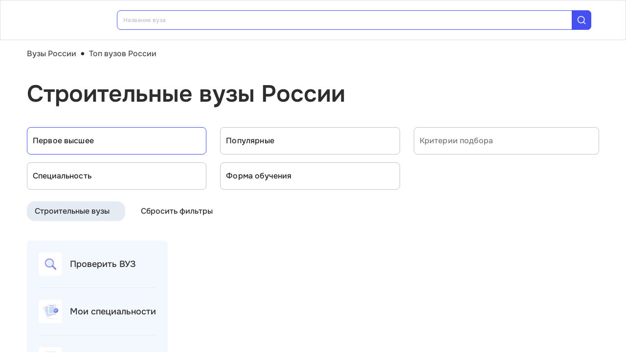

--- FILE ---
content_type: text/html; charset=utf-8
request_url: https://vuz.edunetwork.ru/100/d39/
body_size: 31556
content:
<!DOCTYPE html><html lang=ru dir=ltr><head><title>Строительные вузы России 2026 | EduNetwork</title><meta name="yandex-verification" content="4ecf30ba0913113d" data-qmeta="yandexVerification"><meta name="google-site-verification" content="Xzk-kFTUwY8sGJqJwFgtsnv3JMd4E9N1yF1zx74Os90" data-qmeta="googleSiteVerification"><meta name="description" content="Строительные вузы России c бакалавриатом (университеты и институты) 2026" data-qmeta="description"><meta name="keywords" content="Строительные вузы университеты институты России факультеты специальности проходной балл бюджетные места стоимость обучения" data-qmeta="keywords"><meta property="og:title" content="Строительные вузы России 2026 | EduNetwork" data-qmeta="ogTitle"><meta name="og:description" content="Строительные вузы России c бакалавриатом (университеты и институты) 2026" data-qmeta="ogDescription"><meta name="og:image" content="https://vuz.edunetwork.ru/favicon.ico" data-qmeta="ogImage"><meta property="og:type" content="website" data-qmeta="ogType"><meta property="og:site_name" content="Едунетворк – вузы и колледжи" data-qmeta="ogSiteName"><meta property="og:url" content="https://vuz.edunetwork.ru/100/d39/" data-qmeta="ogUrl"><meta property="og:site" content="https://vuz.edunetwork.ru/100/d39/" data-qmeta="ogSite"><link rel="canonical" href="https://vuz.edunetwork.ru/100/d39/" data-qmeta="canonical"><script type="application/ld+json" data-qmeta="soBreadcrumbs">{"@context":"https://schema.org","@type":"BreadcrumbList","itemListElement":[{"@type":"ListItem","position":1,"name":"Вузы России","item":"https://vuz.edunetwork.ru/"},{"@type":"ListItem","position":2,"name":"Топ вузов России","item":"https://vuz.edunetwork.ru/100/"},{"@type":"ListItem","position":3,"name":"Строительные вузы России"}]}</script><script type="application/ld+json" data-qmeta="soPortalOrganization">{"@context":"https://schema.org","@type":"Organization","name":"Edunetwork","url":"https://vuz.edunetwork.ru","logo":"https://vuz.edunetwork.ru/img/logo.svg","contactPoint":{"@type":"ContactPoint","telephone":"+7-800-302-36-20","contactType":"customer service","availableLanguage":["Russian"]}}</script><script type="application/ld+json" data-qmeta="soPageListing">{"@context":"https://schema.org","@type":"ItemList","name":"Строительные вузы России 2026 | EduNetwork","description":"Строительные вузы России c бакалавриатом (университеты и институты) 2026","url":"https://vuz.edunetwork.ru/100/d39/","numberOfItems":10,"itemListElement":[{"@type":"ListItem","position":1,"url":"https://vuz.edunetwork.ru/77/v2939/","name":"Московский технологический институт"},{"@type":"ListItem","position":2,"url":"https://vuz.edunetwork.ru/77/v377/","name":"Национальный исследовательский Московский государственный строительный университет"},{"@type":"ListItem","position":3,"url":"https://vuz.edunetwork.ru/77/v382/","name":"Московский государственный университет геодезии и картографии"},{"@type":"ListItem","position":4,"url":"https://vuz.edunetwork.ru/77/v355/","name":"Московский архитектурный институт"},{"@type":"ListItem","position":5,"url":"https://vuz.edunetwork.ru/77/v2550/","name":"Московский информационно-технологический университет - Московский архитектурно-строительный институт"},{"@type":"ListItem","position":6,"url":"https://vuz.edunetwork.ru/78/v567/","name":"Санкт-Петербургский политехнический университет Петра Великого"},{"@type":"ListItem","position":7,"url":"https://vuz.edunetwork.ru/78/v564/","name":"Национальный исследовательский университет ИТМО"},{"@type":"ListItem","position":8,"url":"https://vuz.edunetwork.ru/78/v568/","name":"Санкт-Петербургский государственный технологический институт"},{"@type":"ListItem","position":9,"url":"https://vuz.edunetwork.ru/78/v559/","name":"Санкт-Петербургский государственный лесотехнический университет им. С. М. Кирова"},{"@type":"ListItem","position":10,"url":"https://vuz.edunetwork.ru/78/v481/","name":"Петербургский государственный университет путей сообщения Александра I"}]}</script><script type="text/javascript" defer data-qmeta="yandexMetrika">(function(m,e,t,r,i,k,a){m[i]=m[i]||function(){(m[i].a=m[i].a||[]).push(arguments)};m[i].l=1*new Date();for(var j=0;j<document.scripts.length;j++){if(document.scripts[j].src===r){return}}k=e.createElement(t),a=e.getElementsByTagName(t)[0],k.async=1,k.src=r,a.parentNode.insertBefore(k,a)})(window,document,"script","https://mc.yandex.ru/metrika/tag.js","ym");ym(1493507,"init",{clickmap:true,trackLinks:true,accurateTrackBounce:true,webvisor:true});</script><script type="text/javascript" defer data-qmeta="googleTagManager">(function(w,d,s,l,i){w[l]=w[l]||[];w[l].push({"gtm.start":new Date().getTime(),event:"gtm.js"});var f=d.getElementsByTagName(s)[0],j=d.createElement(s),dl=l!="dataLayer"?"&l="+l:"";j.async=true;j.src="https://www.googletagmanager.com/gtm.js?id="+i+dl;f.parentNode.insertBefore(j,f)})(window,document,"script","dataLayer","GTM-T2WP5BF");</script><script type="text/javascript" defer data-qmeta="topMail">var _tmr = window._tmr || (window._tmr = []);_tmr.push({id: "3638565", type: "pageView", start: (new Date()).getTime()});(function (d, w, id) {if (d.getElementById(id)) return;var ts = d.createElement("script"); ts.type = "text/javascript"; ts.async = true; ts.id = id;ts.src = "https://top-fwz1.mail.ru/js/code.js";var f = function () {var s = d.getElementsByTagName("script")[0]; s.parentNode.insertBefore(ts, s);};if (w.opera == "[object Opera]") { d.addEventListener("DOMContentLoaded", f, false); } else { f(); }})(document, window, "tmr-code");</script><script type="text/javascript" defer data-qmeta="varioqub">
    (function(e, x, pe, r, i, me, nt){
    e[i]=e[i]||function(){(e[i].a=e[i].a||[]).push(arguments)},
    me=x.createElement(pe),me.async=1,me.src=r,nt=x.getElementsByTagName(pe)[0],me.addEventListener('error',function(){function cb(t){t=t[t.length-1],'function'==typeof t&&t({flags:{}})};Array.isArray(e[i].a)&&e[i].a.forEach(cb);e[i]=function(){cb(arguments)}}),nt.parentNode.insertBefore(me,nt)})
    (window, document, 'script', 'https://abt.s3.yandex.net/expjs/latest/exp.js', 'ymab');
    ymab('metrika.1493507', 'init'/*, {clientFeatures}, {callback}*/);
  </script><base href=/ ><meta charset=utf-8><meta name=format-detection content="telephone=no"><meta name=msapplication-tap-highlight content=no><meta name=viewport content="user-scalable=no,initial-scale=1,maximum-scale=1,minimum-scale=1,width=device-width"><link rel=apple-touch-icon sizes=180x180 href=/apple-touch-icon.png><link rel=icon type=image/png sizes=32x32 href=/favicon-32x32.png><link rel=icon type=image/png sizes=16x16 href=/favicon-16x16.png><link rel=manifest href=/site.webmanifest><link rel=mask-icon href=/safari-pinned-tab.svg color=#5bbad5><meta name=apple-mobile-web-app-title content=Edunetwork><meta name=application-name content=Edunetwork><meta name=msapplication-TileColor content=#da532c><meta name=theme-color content=#ffffff> <link rel="stylesheet" href="/css/vendor.34bc4b16.css"><link rel="stylesheet" href="/css/app.9ef9ac64.css"><link rel="stylesheet" href="/css/118.327e50dc.css"><link rel="stylesheet" href="/css/chunk-common.f3eebb63.css"><link rel="stylesheet" href="/css/293.0b47286b.css"></head><body class="desktop no-touch body--light" data-server-rendered><noscript data-qmeta="topMail"><div><img src="https://top-fwz1.mail.ru/counter?id=3638565;js=na" style="position:absolute;left:-9999px;" alt="Top.Mail.Ru" /></div></noscript><script id="qmeta-init">window.__Q_META__={"title":"Строительные вузы России 2026 | EduNetwork","meta":{"yandexVerification":{"name":"yandex-verification","content":"4ecf30ba0913113d"},"googleSiteVerification":{"name":"google-site-verification","content":"Xzk-kFTUwY8sGJqJwFgtsnv3JMd4E9N1yF1zx74Os90"},"description":{"name":"description","content":"Строительные вузы России c бакалавриатом (университеты и институты) 2026"},"keywords":{"name":"keywords","content":"Строительные вузы университеты институты России факультеты специальности проходной балл бюджетные места стоимость обучения"},"ogTitle":{"property":"og:title","content":"Строительные вузы России 2026 | EduNetwork"},"ogDescription":{"name":"og:description","content":"Строительные вузы России c бакалавриатом (университеты и институты) 2026"},"ogImage":{"name":"og:image","content":"https://vuz.edunetwork.ru/favicon.ico"},"ogType":{"property":"og:type","content":"website"},"ogSiteName":{"property":"og:site_name","content":"Едунетворк – вузы и колледжи"},"ogUrl":{"property":"og:url","content":"https://vuz.edunetwork.ru/100/d39/"},"ogSite":{"property":"og:site","content":"https://vuz.edunetwork.ru/100/d39/"}},"link":{"canonical":{"rel":"canonical","href":"https://vuz.edunetwork.ru/100/d39/"}},"htmlAttr":{},"bodyAttr":{},"script":{"soBreadcrumbs":{"type":"application/ld+json","innerHTML":"{\"@context\":\"https://schema.org\",\"@type\":\"BreadcrumbList\",\"itemListElement\":[{\"@type\":\"ListItem\",\"position\":1,\"name\":\"Вузы России\",\"item\":\"https://vuz.edunetwork.ru/\"},{\"@type\":\"ListItem\",\"position\":2,\"name\":\"Топ вузов России\",\"item\":\"https://vuz.edunetwork.ru/100/\"},{\"@type\":\"ListItem\",\"position\":3,\"name\":\"Строительные вузы России\"}]}"},"soPortalOrganization":{"type":"application/ld+json","innerHTML":"{\"@context\":\"https://schema.org\",\"@type\":\"Organization\",\"name\":\"Edunetwork\",\"url\":\"https://vuz.edunetwork.ru\",\"logo\":\"https://vuz.edunetwork.ru/img/logo.svg\",\"contactPoint\":{\"@type\":\"ContactPoint\",\"telephone\":\"+7-800-302-36-20\",\"contactType\":\"customer service\",\"availableLanguage\":[\"Russian\"]}}"},"soPageListing":{"type":"application/ld+json","innerHTML":"{\"@context\":\"https://schema.org\",\"@type\":\"ItemList\",\"name\":\"Строительные вузы России 2026 | EduNetwork\",\"description\":\"Строительные вузы России c бакалавриатом (университеты и институты) 2026\",\"url\":\"https://vuz.edunetwork.ru/100/d39/\",\"numberOfItems\":10,\"itemListElement\":[{\"@type\":\"ListItem\",\"position\":1,\"url\":\"https://vuz.edunetwork.ru/77/v2939/\",\"name\":\"Московский технологический институт\"},{\"@type\":\"ListItem\",\"position\":2,\"url\":\"https://vuz.edunetwork.ru/77/v377/\",\"name\":\"Национальный исследовательский Московский государственный строительный университет\"},{\"@type\":\"ListItem\",\"position\":3,\"url\":\"https://vuz.edunetwork.ru/77/v382/\",\"name\":\"Московский государственный университет геодезии и картографии\"},{\"@type\":\"ListItem\",\"position\":4,\"url\":\"https://vuz.edunetwork.ru/77/v355/\",\"name\":\"Московский архитектурный институт\"},{\"@type\":\"ListItem\",\"position\":5,\"url\":\"https://vuz.edunetwork.ru/77/v2550/\",\"name\":\"Московский информационно-технологический университет - Московский архитектурно-строительный институт\"},{\"@type\":\"ListItem\",\"position\":6,\"url\":\"https://vuz.edunetwork.ru/78/v567/\",\"name\":\"Санкт-Петербургский политехнический университет Петра Великого\"},{\"@type\":\"ListItem\",\"position\":7,\"url\":\"https://vuz.edunetwork.ru/78/v564/\",\"name\":\"Национальный исследовательский университет ИТМО\"},{\"@type\":\"ListItem\",\"position\":8,\"url\":\"https://vuz.edunetwork.ru/78/v568/\",\"name\":\"Санкт-Петербургский государственный технологический институт\"},{\"@type\":\"ListItem\",\"position\":9,\"url\":\"https://vuz.edunetwork.ru/78/v559/\",\"name\":\"Санкт-Петербургский государственный лесотехнический университет им. С. М. Кирова\"},{\"@type\":\"ListItem\",\"position\":10,\"url\":\"https://vuz.edunetwork.ru/78/v481/\",\"name\":\"Петербургский государственный университет путей сообщения Александра I\"}]}"},"yandexMetrika":{"type":"text/javascript","innerHTML":"(function(m,e,t,r,i,k,a){m[i]=m[i]||function(){(m[i].a=m[i].a||[]).push(arguments)};m[i].l=1*new Date();for(var j=0;j<document.scripts.length;j++){if(document.scripts[j].src===r){return}}k=e.createElement(t),a=e.getElementsByTagName(t)[0],k.async=1,k.src=r,a.parentNode.insertBefore(k,a)})(window,document,\"script\",\"https://mc.yandex.ru/metrika/tag.js\",\"ym\");ym(1493507,\"init\",{clickmap:true,trackLinks:true,accurateTrackBounce:true,webvisor:true});","defer":true},"googleTagManager":{"type":"text/javascript","innerHTML":"(function(w,d,s,l,i){w[l]=w[l]||[];w[l].push({\"gtm.start\":new Date().getTime(),event:\"gtm.js\"});var f=d.getElementsByTagName(s)[0],j=d.createElement(s),dl=l!=\"dataLayer\"?\"&l=\"+l:\"\";j.async=true;j.src=\"https://www.googletagmanager.com/gtm.js?id=\"+i+dl;f.parentNode.insertBefore(j,f)})(window,document,\"script\",\"dataLayer\",\"GTM-T2WP5BF\");","defer":true},"topMail":{"type":"text/javascript","innerHTML":"var _tmr = window._tmr || (window._tmr = []);_tmr.push({id: \"3638565\", type: \"pageView\", start: (new Date()).getTime()});(function (d, w, id) {if (d.getElementById(id)) return;var ts = d.createElement(\"script\"); ts.type = \"text/javascript\"; ts.async = true; ts.id = id;ts.src = \"https://top-fwz1.mail.ru/js/code.js\";var f = function () {var s = d.getElementsByTagName(\"script\")[0]; s.parentNode.insertBefore(ts, s);};if (w.opera == \"[object Opera]\") { d.addEventListener(\"DOMContentLoaded\", f, false); } else { f(); }})(document, window, \"tmr-code\");","defer":true},"varioqub":{"type":"text/javascript","innerHTML":"\n    (function(e, x, pe, r, i, me, nt){\n    e[i]=e[i]||function(){(e[i].a=e[i].a||[]).push(arguments)},\n    me=x.createElement(pe),me.async=1,me.src=r,nt=x.getElementsByTagName(pe)[0],me.addEventListener('error',function(){function cb(t){t=t[t.length-1],'function'==typeof t&&t({flags:{}})};Array.isArray(e[i].a)&&e[i].a.forEach(cb);e[i]=function(){cb(arguments)}}),nt.parentNode.insertBefore(me,nt)})\n    (window, document, 'script', 'https://abt.s3.yandex.net/expjs/latest/exp.js', 'ymab');\n    ymab('metrika.1493507', 'init'/*, {clientFeatures}, {callback}*/);\n  ","defer":true}}}</script> <div id=q-app><!--[--><div class="q-layout q-layout--standard s-layout" style="min-height:0px;" tabindex="-1"><!----><!----><header class="q-header q-layout__section--marginal fixed-top m-header" style=""><div class="container"><div class="q-toolbar row no-wrap items-center m-header__toolbar" role="toolbar"><a href="https://edunetwork.ru" title="Edunetwork" class="m-header__logo"><div class="q-img q-img--menu" style="width:41px;" role="img" aria-label="Edunetwork-logo"><div style="padding-bottom:56.24929688378895%;"></div><div class="q-img__content absolute-full q-anchor--skip"></div></div></a><button class="q-btn q-btn-item non-selectable no-outline q-btn--flat q-btn--rectangle text-dark q-btn--actionable q-focusable q-hoverable q-btn--no-uppercase m-header__city-select gt-md a-ml-8 m-header--btn" style="" tabindex="0" type="button"><span class="q-focus-helper"></span><span class="q-btn__content text-center col items-center q-anchor--skip justify-center row no-wrap text-no-wrap"><span class="text-medium-s ellipsis">Выберите город</span><i class="q-icon notranslate material-symbols-outlined a-ml-8" style="" aria-hidden="true" role="presentation">expand_more</i></span></button><div class="a-header-org-search m-header__search"><div class="a-header-org-search__wrap"><label class="q-field row no-wrap items-start q-field--filled q-select q-field--auto-height q-select--with-input q-select--without-chips q-select--single a-header-org-search__search" style=""><!----><div class="q-field__inner relative-position col self-stretch"><div class="q-field__control relative-position row no-wrap bg-blue-gray text-stroke" tabindex="-1"><div class="q-field__control-container col relative-position row no-wrap q-anchor--skip"><div class="q-field__native row items-center"><input class="q-field__input q-placeholder col text-medium-xs" style="" value type="search" tabindex="0" role="combobox" aria-readonly="false" aria-autocomplete="list" aria-expanded="false" aria-controls="null_lb" placeholder="Название вуза"></div><!----></div><div class="q-field__append q-field__marginal row no-wrap items-center"><div class="a-header-org-search__append"><i class="q-icon" style="font-size:1.3rem;" aria-hidden="true" role="presentation"><svg viewBox="0 0 20 20"><use xlink:href="/icons/edu.svg?20251121-2125#search_1"></use></svg></i></div></div><!----><!----></div><!----></div><!----></label></div></div><div class="m-header__subdomains row gt-md"><a class="q-btn q-btn-item non-selectable no-outline q-btn--flat q-btn--rectangle q-btn--square text-white q-btn--actionable q-focusable q-hoverable q-btn--no-uppercase q-btn--square a-header-subdomain a-header-subdomain--active text-medium-s col a-mr-8" style="" tabindex="0"><span class="q-focus-helper"></span><span class="q-btn__content text-center col items-center q-anchor--skip justify-center row"><span class="block">Вузы</span></span></a><a class="q-btn q-btn-item non-selectable no-outline q-btn--flat q-btn--rectangle q-btn--square text-dark q-btn--actionable q-focusable q-hoverable q-btn--no-uppercase q-btn--square a-header-subdomain text-medium-s col" style="" tabindex="0" href="https://college.edunetwork.ru"><span class="q-focus-helper"></span><span class="q-btn__content text-center col items-center q-anchor--skip justify-center row"><span class="block">Колледжи</span></span></a></div><!----><button class="q-btn q-btn-item non-selectable no-outline q-btn--outline q-btn--rectangle text-primary q-btn--actionable q-focusable q-hoverable a-button text-medium-m m-header__login m-header__login--unauthorized a-button--sm gt-md m-header__login m-header__login--unauthorized a-button--sm gt-md" style="--0dd27626:unset;" tabindex="0" type="button"><span class="q-focus-helper"></span><span class="q-btn__content text-center col items-center q-anchor--skip justify-center row"><span class="block">Войти</span><!--[--><!--]--></span></button><!----><ul class="a-header-menu-list text-medium-s m-header__menu gt-md"><!--[--><li><a href="/100/" class=""><!--[-->Топ-100 Вузов<!--]--></a></li><li><a href="https://edunetwork.ru/test/prof/"><!--[-->Профтест<!--]--></a></li><li><a href="/100/ege/" class=""><!--[-->Калькулятор ЕГЭ/ОГЭ<!--]--></a></li><li><a href="https://edunetwork.ru/professions/"><!--[-->Каталог профессий<!--]--></a></li><li><a href="/abiturientam/" class=""><!--[-->Для абитуриентов<!--]--></a></li><li><a href="https://edunetwork.ru/blog/"><!--[-->Блог<!--]--></a></li><!--]--></ul></div></div><!----></header><div class="q-drawer-container"><aside class="q-drawer q-drawer--right q-layout--prevent-focus q-drawer--standard fixed" style="width:0px;transform:translateX(0px);top:128px;"><div class="q-drawer__content fit scroll column m-burger"><div class="q-scrollarea m-burger__scroll"><div class="q-scrollarea__container scroll relative-position fit hide-scrollbar"><div class="q-scrollarea__content absolute" style=""><!----><div class="container"><div class="q-list a-burger-item text-medium-s"><div class="q-item q-item-type row no-wrap q-item--clickable q-link cursor-pointer q-focusable q-hoverable a-menu-item text-dark" style="" role="listitem" tabindex="0"><div class="q-focus-helper" tabindex="-1"></div><div class="q-item__section column q-item__section--side justify-center q-item__section--avatar a-menu-item__icon"><i class="q-icon" style="font-size:1.375rem;" aria-hidden="true" role="presentation"><svg viewBox="0 0 23 22"><use xlink:href="/icons/edu.svg?20251121-2125#map_pin"></use></svg></i></div><div class="q-item__section column q-item__section--main justify-center"><div style="" class="q-item__label">Выберите город</div></div></div><!--[--><!--]--></div><div class="q-list a-burger-item text-medium-s m-burger__item"><div class="q-item q-item-type row no-wrap q-item--clickable q-link cursor-pointer q-focusable q-hoverable a-menu-item text-dark m-burger__item m-burger__item" style="" role="listitem" tabindex="0"><div class="q-focus-helper" tabindex="-1"></div><div class="q-item__section column q-item__section--side justify-center q-item__section--avatar a-menu-item__icon"><i class="q-icon" style="font-size:1.375rem;" aria-hidden="true" role="presentation"><svg viewBox="0 0 22 22"><use xlink:href="/icons/edu.svg?20251121-2125#account_circle"></use></svg></i></div><div class="q-item__section column q-item__section--main justify-center"><div style="" class="q-item__label">Войти в профиль</div></div></div><!--[--><!--]--></div><!----><a href="/favorites/org/" class=""><!--[--><div class="q-list a-burger-item text-medium-s m-burger__item"><div class="q-item q-item-type row no-wrap q-item--clickable q-link cursor-pointer q-focusable q-hoverable a-menu-item text-dark m-burger__item m-burger__item" style="" role="listitem" tabindex="0"><div class="q-focus-helper" tabindex="-1"></div><div class="q-item__section column q-item__section--side justify-center q-item__section--avatar a-menu-item__icon"><i class="q-icon" style="font-size:1.375rem;" aria-hidden="true" role="presentation"><svg viewBox="0 0 20 20"><use xlink:href="/icons/edu.svg?20251121-2125#favorite"></use></svg></i></div><div class="q-item__section column q-item__section--main justify-center"><div style="" class="q-item__label">Избранное</div></div></div><!--[--><!--]--></div><!--]--></a><a href="/100/" class=""><!--[--><div class="q-list a-burger-item text-medium-s m-burger__item"><div class="q-item q-item-type row no-wrap q-item--clickable q-link cursor-pointer q-focusable q-hoverable a-menu-item text-dark m-burger__item m-burger__item" style="" role="listitem" tabindex="0"><div class="q-focus-helper" tabindex="-1"></div><div class="q-item__section column q-item__section--side justify-center q-item__section--avatar a-menu-item__icon"><i class="q-icon" style="font-size:1.375rem;" aria-hidden="true" role="presentation"><svg viewBox="0 0 20 20"><use xlink:href="/icons/edu.svg?20251121-2125#chart_zoom"></use></svg></i></div><div class="q-item__section column q-item__section--main justify-center"><div style="" class="q-item__label">ТОП-100 Вузов</div></div></div><!--[--><!--]--></div><!--]--></a><div class="q-expansion-item q-item-type q-expansion-item--collapsed q-expansion-item--standard a-burger-expansion-item"><div class="q-expansion-item__container relative-position"><div class="q-item q-item-type row no-wrap q-item--clickable q-link cursor-pointer q-focusable q-hoverable a-burger-expansion-item__header" style="" role="button" tabindex="0" aria-expanded="false" aria-label="Расширять"><div class="q-focus-helper" tabindex="-1"></div><h6 class="a-burger-expansion-item__title"> Сервисы для абитуриентов </h6><div class="q-item__section column q-item__section--side justify-center q-focusable relative-position cursor-pointer a-burger-expansion-item__expansion-icon"><i class="q-icon notranslate material-symbols-outlined q-expansion-item__toggle-icon" style="" aria-hidden="true" role="presentation">keyboard_arrow_down</i></div></div><div class="q-expansion-item__content relative-position" style="display:none;"><!--[--><a href="/dist/" class=""><!--[--><div class="q-list a-burger-item text-medium-s"><div class="q-item q-item-type row no-wrap q-item--clickable q-link cursor-pointer q-focusable q-hoverable a-menu-item text-dark" style="" role="listitem" tabindex="0"><div class="q-focus-helper" tabindex="-1"></div><div class="q-item__section column q-item__section--side justify-center q-item__section--avatar a-menu-item__icon"><i class="q-icon notranslate material-symbols-outlined" style="font-size:;" aria-hidden="true" role="presentation">language</i></div><div class="q-item__section column q-item__section--main justify-center"><div style="" class="q-item__label">Образование дистанционно</div></div></div><!--[--><!--]--></div><!--]--></a><a href="/favorites/spec/" class=""><!--[--><div class="q-list a-burger-item text-medium-s"><div class="q-item q-item-type row no-wrap q-item--clickable q-link cursor-pointer q-focusable q-hoverable a-menu-item text-dark" style="" role="listitem" tabindex="0"><div class="q-focus-helper" tabindex="-1"></div><div class="q-item__section column q-item__section--side justify-center q-item__section--avatar a-menu-item__icon"><i class="q-icon" style="font-size:1.375rem;" aria-hidden="true" role="presentation"><svg viewBox="0 0 22 22"><use xlink:href="/icons/edu.svg?20251121-2125#book"></use></svg></i></div><div class="q-item__section column q-item__section--main justify-center"><div style="" class="q-item__label">Мои специальности</div></div></div><!--[--><!--]--></div><!--]--></a><a href="/100/d39/ege/" class=""><!--[--><div class="q-list a-burger-item text-medium-s"><div class="q-item q-item-type row no-wrap q-item--clickable q-link cursor-pointer q-focusable q-hoverable a-menu-item text-dark" style="" role="listitem" tabindex="0"><div class="q-focus-helper" tabindex="-1"></div><div class="q-item__section column q-item__section--side justify-center q-item__section--avatar a-menu-item__icon"><i class="q-icon" style="font-size:1.375rem;" aria-hidden="true" role="presentation"><svg viewBox="0 0 22 22"><use xlink:href="/icons/edu.svg?20251121-2125#pencil"></use></svg></i></div><div class="q-item__section column q-item__section--main justify-center"><div style="" class="q-item__label">Вузы России по ЕГЭ</div></div></div><!--[--><!--]--></div><!--]--></a><a href="https://edunetwork.ru/professions/"><!--[--><div class="q-list a-burger-item text-medium-s"><div class="q-item q-item-type row no-wrap q-item--clickable q-link cursor-pointer q-focusable q-hoverable a-menu-item text-dark" style="" role="listitem" tabindex="0"><div class="q-focus-helper" tabindex="-1"></div><div class="q-item__section column q-item__section--side justify-center q-item__section--avatar a-menu-item__icon"><i class="q-icon" style="font-size:1.375rem;" aria-hidden="true" role="presentation"><svg viewBox="0 0 20 21"><use xlink:href="/icons/edu.svg?20251121-2125#paper"></use></svg></i></div><div class="q-item__section column q-item__section--main justify-center"><div style="" class="q-item__label">Каталог профессий</div></div></div><!--[--><!--]--></div><!--]--></a><a href="/checkVuz/" class=""><!--[--><div class="q-list a-burger-item text-medium-s"><div class="q-item q-item-type row no-wrap q-item--clickable q-link cursor-pointer q-focusable q-hoverable a-menu-item text-dark" style="" role="listitem" tabindex="0"><div class="q-focus-helper" tabindex="-1"></div><div class="q-item__section column q-item__section--side justify-center q-item__section--avatar a-menu-item__icon"><i class="q-icon" style="font-size:1.375rem;" aria-hidden="true" role="presentation"><svg viewBox="0 0 20 21"><use xlink:href="/icons/edu.svg?20251121-2125#search_in_rectangle"></use></svg></i></div><div class="q-item__section column q-item__section--main justify-center"><div style="" class="q-item__label">Проверить вуз</div></div></div><!--[--><!--]--></div><!--]--></a><a href="https://edunetwork.ru/test/prof/"><!--[--><div class="q-list a-burger-item text-medium-s"><div class="q-item q-item-type row no-wrap q-item--clickable q-link cursor-pointer q-focusable q-hoverable a-menu-item text-dark" style="" role="listitem" tabindex="0"><div class="q-focus-helper" tabindex="-1"></div><div class="q-item__section column q-item__section--side justify-center q-item__section--avatar a-menu-item__icon"><i class="q-icon" style="font-size:1.375rem;" aria-hidden="true" role="presentation"><svg viewBox="0 0 20 21"><use xlink:href="/icons/edu.svg?20251121-2125#quiz_cards"></use></svg></i></div><div class="q-item__section column q-item__section--main justify-center"><div style="" class="q-item__label">Профтест</div></div></div><!--[--><!--]--></div><!--]--></a><a href="https://edunetwork.ru/blog/"><!--[--><div class="q-list a-burger-item text-medium-s"><div class="q-item q-item-type row no-wrap q-item--clickable q-link cursor-pointer q-focusable q-hoverable a-menu-item text-dark" style="" role="listitem" tabindex="0"><div class="q-focus-helper" tabindex="-1"></div><div class="q-item__section column q-item__section--side justify-center q-item__section--avatar a-menu-item__icon"><i class="q-icon" style="font-size:1.375rem;" aria-hidden="true" role="presentation"><svg viewBox="0 0 20 20"><use xlink:href="/icons/edu.svg?20251121-2125#post_add"></use></svg></i></div><div class="q-item__section column q-item__section--main justify-center"><div style="" class="q-item__label">Блог</div></div></div><!--[--><!--]--></div><!--]--></a><!--]--></div></div></div><div class="q-tabs row no-wrap items-center q-tabs--not-scrollable q-tabs--vertical q-tabs__arrows--inside q-tabs--mobile-without-arrows text-medium-m a-switcher a-my-24" role="tablist"><!----><div class="q-tabs__content scroll--mobile row no-wrap items-center self-stretch hide-scrollbar relative-position q-tabs__content--align-justify"><!--[--><div class="q-tab relative-position self-stretch flex flex-center text-center q-tab--inactive q-tab--no-caps q-focusable q-hoverable cursor-pointer text-medium-m" tabindex="0" role="tab" aria-selected="false"><div class="q-focus-helper" tabindex="-1"></div><div class="q-tab__content self-stretch flex-center relative-position q-anchor--skip non-selectable column"><div class="q-tab__label">Вузы</div></div><div class="q-tab__indicator absolute-right"></div></div><div class="q-tab relative-position self-stretch flex flex-center text-center q-tab--inactive q-tab--no-caps q-focusable q-hoverable cursor-pointer text-medium-m" tabindex="0" role="tab" aria-selected="false"><div class="q-focus-helper" tabindex="-1"></div><div class="q-tab__content self-stretch flex-center relative-position q-anchor--skip non-selectable column"><div class="q-tab__label">Колледжи</div></div><div class="q-tab__indicator absolute-right"></div></div><!--]--></div><i class="q-icon notranslate material-symbols-outlined q-tabs__arrow q-tabs__arrow--left absolute q-tab__icon" style="" aria-hidden="true" role="presentation">keyboard_arrow_up</i><i class="q-icon notranslate material-symbols-outlined q-tabs__arrow q-tabs__arrow--right absolute q-tab__icon q-tabs__arrow--faded" style="" aria-hidden="true" role="presentation">keyboard_arrow_down</i></div></div></div><!----></div><!----><div class="q-scrollarea__bar q-scrollarea__bar--v absolute-right q-scrollarea__bar--invisible" style="" aria-hidden="true"></div><div class="q-scrollarea__bar q-scrollarea__bar--h absolute-bottom q-scrollarea__bar--invisible" style="" aria-hidden="true"></div><div class="q-scrollarea__thumb q-scrollarea__thumb--v absolute-right q-scrollarea__thumb--invisible" style="top:0px;height:0px;" aria-hidden="true"></div><div class="q-scrollarea__thumb q-scrollarea__thumb--h absolute-bottom q-scrollarea__thumb--invisible" style="left:0px;width:0px;" aria-hidden="true"></div></div></div></aside></div><!--[--><!--[--><div class="a-mt-16"><div class="m-breadcrumbs container-scrollable m-breadcrumbs--standard"><div class="q-breadcrumbs m-breadcrumbs__breadcrumbs text-medium-m"><div class="flex items-center justify-start q-gutter-sm"><div class="flex items-center text-primary"><a class="q-breadcrumbs__el q-link flex inline items-center relative-position q-link--focusable q-router-link--active m-breadcrumbs__breadcrumbs-el" href="/">Вузы России</a></div><div class="q-breadcrumbs__separator">•</div><div class="flex items-center q-breadcrumbs--last"><a class="q-breadcrumbs__el q-link flex inline items-center relative-position q-link--focusable m-breadcrumbs__breadcrumbs-el" href="/100/">Топ вузов России</a></div></div></div></div></div><section class="s-main-section"><div class="container"><!--[--><h1 class="h1-listing">Строительные вузы России</h1><!--]--></div><!----></section><section class="s-main-section s-ls-filter-mobile a-mt-40 xs"><div class="container"><!--[--><div class="row q-gutter-sm no-wrap"><button class="q-btn q-btn-item non-selectable no-outline q-btn--unelevated q-btn--rectangle bg-blue-gray text-dark q-btn--actionable q-focusable q-hoverable a-button text-medium-m col-grow items-start s-ls-filter-mobile__button a-button--border-light-blue-stroke col-grow items-start s-ls-filter-mobile__button a-button--border-light-blue-stroke" style="--0dd27626:1.25rem;" tabindex="0" type="button"><span class="q-focus-helper"></span><span class="q-btn__content text-center col items-center q-anchor--skip justify-center row"><i class="q-icon" style="" aria-hidden="true" role="img"><svg viewBox="0 0 20 20"><use xlink:href="/icons/edu.svg#tune"></use></svg></i><!--[--><div class="flex justify-between items-center col-grow"><span>Фильтры</span><div class="q-badge flex inline items-center no-wrap q-badge--single-line bg-blue-button text-white q-badge--rounded s-ls-filter-mobile__filter-count a-pa-0 flex flex-center text-semibold-s" style="" role="status">2</div></div><!--]--></span></button><button class="q-btn q-btn-item non-selectable no-outline q-btn--unelevated q-btn--rectangle bg-blue-gray text-dark q-btn--actionable q-focusable q-hoverable a-button text-medium-m s-ls-filter-mobile__button a-button--border-light-blue-stroke a-button--equal-sides s-ls-filter-mobile__button a-button--border-light-blue-stroke a-button--equal-sides" style="--0dd27626:1.25rem;" tabindex="0" type="button"><span class="q-focus-helper"></span><span class="q-btn__content text-center col items-center q-anchor--skip justify-center row"><i class="q-icon" style="" aria-hidden="true" role="img"><svg viewBox="0 0 20 20"><use xlink:href="/icons/edu.svg#swap_vert"></use></svg></i><!--[--><!--]--></span></button><button class="q-btn q-btn-item non-selectable no-outline q-btn--unelevated q-btn--rectangle bg-blue-gray text-dark q-btn--actionable q-focusable q-hoverable a-button text-medium-m s-ls-filter-mobile__button a-button--border-light-blue-stroke a-button--equal-sides s-ls-filter-mobile__button a-button--border-light-blue-stroke a-button--equal-sides" style="--0dd27626:1.25rem;" tabindex="0" type="button"><span class="q-focus-helper"></span><span class="q-btn__content text-center col items-center q-anchor--skip justify-center row"><i class="q-icon" style="" aria-hidden="true" role="img"><svg viewBox="0 0 20 20"><use xlink:href="/icons/edu.svg#search_1"></use></svg></i><!--[--><!--]--></span></button></div><!----><!----><!----><!--]--></div><!----></section><section class="s-main-section s-ls-filter a-mt-40 xs-hide"><div class="container"><!--[--><div class="row q-col-gutter-md"><!----><label class="q-field row no-wrap items-start q-field--outlined q-select q-field--auto-height q-select--without-input q-select--without-chips q-select--single q-field--float a-ls-filter col-xs-12 col-sm-6 col-md-4 a-ls-filter--blue-button" style=""><!----><div class="q-field__inner relative-position col self-stretch"><div class="q-field__control relative-position row no-wrap" tabindex="-1"><div class="q-field__control-container col relative-position row no-wrap q-anchor--skip"><div class="q-field__native row items-center"><span>Первое высшее</span><input class="q-select__focus-target" value="Первое высшее" readonly tabindex="0" role="combobox" aria-readonly="false" aria-autocomplete="none" aria-expanded="false" aria-controls="null_lb"></div><!----></div><div class="q-field__append q-field__marginal row no-wrap items-center q-anchor--skip"><i class="q-icon notranslate material-symbols-outlined q-select__dropdown-icon" style="" aria-hidden="true" role="presentation">expand_more</i></div><!----></div><!----></div><div class="q-field__after q-field__marginal row no-wrap items-center"><ul class="m-modal-links m-modal-levels"><!--[--><li><a href="/100/sec/" title="Второе высшее">Второе высшее</a></li><li><a href="/100/mag/" title="Магистратура">Магистратура</a></li><li><a href="/100/phd/" title="Аспирантура">Аспирантура</a></li><!--]--></ul></div></label><label class="q-field row no-wrap items-start q-field--outlined q-select q-field--auto-height q-select--without-input q-select--without-chips q-select--single q-field--float a-ls-filter col-xs-12 col-sm-6 col-md-4" style=""><!----><div class="q-field__inner relative-position col self-stretch"><div class="q-field__control relative-position row no-wrap" tabindex="-1"><div class="q-field__control-container col relative-position row no-wrap q-anchor--skip"><div class="q-field__native row items-center"><span>Популярные</span><input class="q-select__focus-target" value="Популярные" readonly tabindex="0" role="combobox" aria-readonly="false" aria-autocomplete="none" aria-expanded="false" aria-controls="null_lb"></div><!----></div><div class="q-field__append q-field__marginal row no-wrap items-center"><!--[--><i class="q-icon notranslate material-symbols-outlined" style="transform:rotate(90deg);" aria-hidden="true" role="presentation">sync_alt</i><!--]--></div><!----><!----></div><!----></div><div class="q-field__after q-field__marginal row no-wrap items-center"><ul class="m-modal-links m-modal-sortmodes"><!--[--><li><a href="/100/d39/?sort=10" title="По бюджетным местам">По бюджетным местам</a></li><li><a href="/100/d39/?sort=21" title="По стоимости обучения">По стоимости обучения</a></li><li><a href="/100/d39/?sort=31" title="Низкий проходной балл">Низкий проходной балл</a></li><li><a href="/100/d39/?sort=40" title="По количеству специальностей">По количеству специальностей</a></li><!--]--></ul></div></label><label class="q-field row no-wrap items-start q-field--outlined q-select q-field--auto-height q-select--without-input q-select--without-chips q-select--single q-field--float q-field--disabled a-ls-filter col-xs-12 col-sm-6 col-md-4" style="" aria-disabled="true"><!----><div class="q-field__inner relative-position col self-stretch"><div class="q-field__control relative-position row no-wrap" tabindex="-1"><div class="q-field__control-container col relative-position row no-wrap q-anchor--skip"><div class="q-field__native row items-center"><span>Критерии подбора</span></div><!----></div><div class="q-field__append q-field__marginal row no-wrap items-center q-anchor--skip"><i class="q-icon notranslate material-symbols-outlined q-select__dropdown-icon" style="" aria-hidden="true" role="presentation">expand_more</i></div><!----></div><!----></div><!----></label><!----><label class="q-field row no-wrap items-start q-field--outlined q-select q-field--auto-height q-select--without-input q-select--without-chips q-select--single q-field--float a-ls-filter col-xs-12 col-sm-6 col-md-4" style=""><!----><div class="q-field__inner relative-position col self-stretch"><div class="q-field__control relative-position row no-wrap" tabindex="-1"><div class="q-field__control-container col relative-position row no-wrap q-anchor--skip"><div class="q-field__native row items-center"><span>Специальность</span><input class="q-select__focus-target" value="Специальность" readonly tabindex="0" role="combobox" aria-readonly="false" aria-autocomplete="none" aria-expanded="false" aria-controls="null_lb"></div><!----></div><div class="q-field__append q-field__marginal row no-wrap items-center q-anchor--skip"><i class="q-icon notranslate material-symbols-outlined q-select__dropdown-icon" style="" aria-hidden="true" role="presentation">expand_more</i></div><!----></div><!----></div><div class="q-field__after q-field__marginal row no-wrap items-center"><ul class="m-modal-links m-modal-groups"><!--[--><li><a href="/100/?group=38" title="Экономика и управление">Экономика и управление</a></li><li><a href="/100/?group=8" title="Техника и технологии строительства">Техника и технологии строительства</a></li><li><a href="/100/?group=9" title="Информатика и вычислительная техника">Информатика и вычислительная техника</a></li><li><a href="/100/?group=23" title="Техника и технологии наземного транспорта">Техника и технологии наземного транспорта</a></li><li><a href="/100/?group=13" title="Электро- и теплоэнергетика">Электро- и теплоэнергетика</a></li><li><a href="/100/?group=15" title="Машиностроение">Машиностроение</a></li><li><a href="/100/?group=20" title="Техносферная безопасность и природообустройство">Техносферная безопасность и природообустройство</a></li><li><a href="/100/?group=27" title="Управление в технических системах">Управление в технических системах</a></li><li><a href="/100/?group=21" title="Прикладная геология, горное дело, нефтегазовое дело и геодезия">Прикладная геология, горное дело, нефтегазовое дело и геодезия</a></li><li><a href="/100/?group=7" title="Архитектура">Архитектура</a></li><li><a href="/100/?group=40" title="Юриспруденция">Юриспруденция</a></li><li><a href="/100/?group=1" title="Математика и механика">Математика и механика</a></li><li><a href="/100/?group=5" title="Науки о Земле">Науки о Земле</a></li><li><a href="/100/?group=54" title="Изобразительное и прикладные виды искусств">Изобразительное и прикладные виды искусств</a></li><li><a href="/100/?group=44" title="Образование и педагогические науки">Образование и педагогические науки</a></li><li><a href="/100/?group=10" title="Информационная безопасность">Информационная безопасность</a></li><li><a href="/100/?group=18" title="Химические технологии">Химические технологии</a></li><li><a href="/100/?group=22" title="Технологии материалов">Технологии материалов</a></li><li><a href="/100/?group=46" title="История и археология">История и археология</a></li><li><a href="/100/?group=42" title="Средства массовой информации и информационно-библиотечное дело">Средства массовой информации и информационно-библиотечное дело</a></li><li><a href="/100/?group=39" title="Социология и социальная работа">Социология и социальная работа</a></li><li><a href="/100/?group=11" title="Электроника, радиотехника и системы связи">Электроника, радиотехника и системы связи</a></li><li><a href="/100/?group=45" title="Языкознание и литературоведение">Языкознание и литературоведение</a></li><li><a href="/100/?group=43" title="Сервис и туризм">Сервис и туризм</a></li><li><a href="/100/?group=35" title="Сельское, лесное и рыбное хозяйство">Сельское, лесное и рыбное хозяйство</a></li><li><a href="/100/?group=6" title="Биологические науки">Биологические науки</a></li><li><a href="/100/?group=19" title="Промышленная экология и биотехнологии">Промышленная экология и биотехнологии</a></li><li><a href="/100/?group=4" title="Химия">Химия</a></li><li><a href="/100/?group=37" title="Психологические науки">Психологические науки</a></li><li><a href="/100/?group=3" title="Физика и астрономия">Физика и астрономия</a></li><li><a href="/100/?group=12" title="Фотоника, приборостроение, оптические и биотехнические системы и технологии">Фотоника, приборостроение, оптические и биотехнические системы и технологии</a></li><li><a href="/100/?group=47" title="Философия, этика и религиоведение">Философия, этика и религиоведение</a></li><li><a href="/100/?group=29" title="Технологии легкой промышленности">Технологии легкой промышленности</a></li><li><a href="/100/?group=41" title="Политические науки и регионоведение">Политические науки и регионоведение</a></li><li><a href="/100/?group=28" title="Нанотехнологии и наноматериалы">Нанотехнологии и наноматериалы</a></li><li><a href="/100/?group=51" title="Культуроведение и социокультурные проекты">Культуроведение и социокультурные проекты</a></li><li><a href="/100/?group=24" title="Авиационная и ракетно-космическая техника">Авиационная и ракетно-космическая техника</a></li><li><a href="/100/?group=2" title="Компьютерные и информационные науки">Компьютерные и информационные науки</a></li><li><a href="/100/?group=50" title="Искусствознание">Искусствознание</a></li><li><a href="/100/?group=49" title="Физическая культура и спорт">Физическая культура и спорт</a></li><li><a href="/100/?group=16" title="Физико-технические науки и технологии">Физико-технические науки и технологии</a></li><li><a href="/100/?group=14" title="Ядерная энергетика и технологии">Ядерная энергетика и технологии</a></li><li><a href="/100/?group=17" title="Оружие и системы вооружения">Оружие и системы вооружения</a></li><li><a href="/100/?group=36" title="Ветеринария и зоотехния">Ветеринария и зоотехния</a></li><li><a href="/100/?group=26" title="Техника и технологии кораблестроения и водного транспорта">Техника и технологии кораблестроения и водного транспорта</a></li><li><a href="/100/?group=56" title="Военное управление">Военное управление</a></li><li><a href="/100/?group=55" title="Экранные искусства">Экранные искусства</a></li><li><a href="/100/?group=52" title="Сценические искусства и литературное творчество">Сценические искусства и литературное творчество</a></li><li><a href="/100/?group=48" title="Теология">Теология</a></li><li><a href="/100/?group=30" title="Фундаментальная медицина">Фундаментальная медицина</a></li><li><a href="/100/?group=25" title="Аэронавигация и эксплуатация авиационной и ракетно-космической техники">Аэронавигация и эксплуатация авиационной и ракетно-космической техники</a></li><li><a href="/100/?group=53" title="Музыкальное искусство">Музыкальное искусство</a></li><li><a href="/100/?group=33" title="Фармация">Фармация</a></li><li><a href="/100/?group=32" title="Науки о здоровье и профилактическая медицина">Науки о здоровье и профилактическая медицина</a></li><li><a href="/100/?group=31" title="Клиническая медицина">Клиническая медицина</a></li><!--]--></ul></div></label><label class="q-field row no-wrap items-start q-field--outlined q-select q-field--auto-height q-select--without-input q-select--without-chips q-select--single q-field--float a-ls-filter col-xs-12 col-sm-6 col-md-4" style=""><!----><div class="q-field__inner relative-position col self-stretch"><div class="q-field__control relative-position row no-wrap" tabindex="-1"><div class="q-field__control-container col relative-position row no-wrap q-anchor--skip"><div class="q-field__native row items-center"><span>Форма обучения</span><input class="q-select__focus-target" value="Форма обучения" readonly tabindex="0" role="combobox" aria-readonly="false" aria-autocomplete="none" aria-expanded="false" aria-controls="null_lb"></div><!----></div><div class="q-field__append q-field__marginal row no-wrap items-center q-anchor--skip"><i class="q-icon notranslate material-symbols-outlined q-select__dropdown-icon" style="" aria-hidden="true" role="presentation">expand_more</i></div><!----></div><!----></div><div class="q-field__after q-field__marginal row no-wrap items-center"><ul class="m-modal-links m-modal-forms"><!--[--><li><a href="/100/d39/?form=1" title="Очно">Очно</a></li><li><a href="/100/d39/?form=3" title="Заочно">Заочно</a></li><li><a href="/100/d39/?form=2" title="Очно-заочно">Очно-заочно</a></li><li><a href="/100/d39/?form=4" title="Дистанционно">Дистанционно</a></li><!--]--></ul></div></label></div><!--]--></div><!----></section><div class="s-ls-filter-chips a-mt-24"><div class="container-scrollable"><div class="s-ls-filter-chips__content row inline q-col-gutter-md"><!--[--><div><div class="s-ls-filter-chips__chip text-medium-m"><span class="s-ls-filter-chips__chip-label">Строительные вузы</span><a href="/100/" class="router-link-active"><i class="q-icon notranslate material-symbols-outlined" style="" aria-hidden="true" role="presentation">close</i></a></div><!----></div><!--]--><div class="xs-hide"><div class="s-ls-filter-chips__chip-reset text-no-wrap text-medium-m"> Сбросить фильтры <a href="/100/" class="router-link-active"><i class="q-icon notranslate material-symbols-outlined" style="" aria-hidden="true" role="presentation">close</i></a></div></div></div></div><div class="container xs"><div><div class="s-ls-filter-chips__chip-reset text-no-wrap text-medium-m"> Сбросить фильтры <a href="/100/" class="router-link-active"><i class="q-icon notranslate material-symbols-outlined" style="" aria-hidden="true" role="presentation">close</i></a></div></div></div></div><div class="s-two-columns container"><main class="s-two-columns__main a-mt-40"><div class="s-two-columns__integration"><!----><div class="m-listing-side m-listing-side--bottom-hidden md"><!--[--><!--]--><div class="m-listing-side__section m-listing-side--rounded-accent m-listing-side--bigger-icons m-listing-side__top"><!--[--><!--[--><a href="/checkVuz/" class="m-listing-side__item"><div class="m-listing-side__icon"><img src="/3dicons/magnify.webp" style="width:24px;" alt></div><div class="m-listing-side__title-wrapper"><div class="m-listing-side__title text-medium-l">Проверить ВУЗ</div><!----></div></a><!--]--><!--[--><a href="/favorites/spec" class="m-listing-side__item"><div class="m-listing-side__icon"><img src="/3dicons/docs.webp" style="width:32px;" alt></div><div class="m-listing-side__title-wrapper"><div class="m-listing-side__title text-medium-l">Мои специальности</div><!----></div></a><!--]--><!--[--><a href="/favorites/org" class="m-listing-side__item"><div class="m-listing-side__icon"><img src="img/main/pill-icon-budget.webp" style="width:32px;" alt></div><div class="m-listing-side__title-wrapper"><div class="m-listing-side__title text-medium-l">Избранные вузы</div><!----></div></a><!--]--><!--]--></div><div class="m-listing-side__section m-listing-side__bottom"><!--[--><!--[--><a href="/dist/" class="m-listing-side__item"><div class="m-listing-side__icon"><img src="/img/remote.png" style="width:32px;" alt></div><div class="m-listing-side__title-wrapper"><div class="m-listing-side__title text-medium-l">Образование дистанционно</div><!----></div></a><!--]--><!--]--></div><!----></div></div><section class="s-vuz-brief"><!--[--><!--[--><div class="m-listing-card"><div class="m-listing-card__wrap"><i class="q-icon notranslate material-symbols-outlined m-listing-card__icon m-listing-card__like" style="font-size:1.25rem;" aria-hidden="true" role="presentation" title="Добавить в избранное ">favorite</i><div class="m-listing-card__top-badges full-width a-mb-20 xs"><!----><div class="m-top-pick text-medium-xs m-listing-card__top100" data-v-b6fdbd40><i class="q-icon notranslate material-symbols-outlined a-mr-8 --filled" style="font-size:14px;" aria-hidden="true" role="presentation" data-v-b6fdbd40>favorite</i><span data-v-b6fdbd40>Выбор абитуриентов</span></div></div><div class="m-listing-cardlogo md"><a href="/77/v2939/" class=""><!--[--><div class="q-img q-img--menu m-listing-cardlogo__img" style="" role="img" title="https://storage.edunetwork.ru/vuz/1381/logo/logo.png"><div style="padding-bottom:100%;"></div><div class="q-img__content absolute-full q-anchor--skip"></div></div><!--]--></a></div><div class="m-listing-card__content"><div class="m-listing-card__head"><div class="m-listing-cardlogo m-listing-card__logo"><a href="/77/v2939/" class=""><!--[--><div class="q-img q-img--menu m-listing-cardlogo__img" style="" role="img" title="https://storage.edunetwork.ru/vuz/1381/logo/logo.png"><div style="padding-bottom:100%;"></div><div class="q-img__content absolute-full q-anchor--skip"></div></div><!--]--></a></div><div class="m-listing-card__title-wrapper"><div class="m-listing-card__top-badges a-mb-20"><div class="m-top-pick text-medium-xs xs-hide" data-v-b6fdbd40><i class="q-icon notranslate material-symbols-outlined a-mr-8 --filled" style="font-size:14px;" aria-hidden="true" role="presentation" data-v-b6fdbd40>favorite</i><span data-v-b6fdbd40>Выбор абитуриентов</span></div><!----></div><a href="/77/v2939/" class="text-dark"><!--[--><h4 class="m-listing-card__title">Московский технологический институт</h4><!--]--></a><div class="row no-wrap items-end a-mt-20 gt-xs"><i class="q-icon" style="font-size:1.5rem;" aria-hidden="true" role="presentation"><img src="/icons/metro.svg"></i><div class="a-ml-8 text-medium-m">Сокол</div></div></div></div><div class="m-listing-card__info"><!--[--><div class="m-listing-card__info-column"><div class="m-listing-card__label text-medium-s"><span class="gt-xs">Тип:</span><span class="xs">Тип:</span></div><div class="m-listing-card__value text-medium-s">Негосударственный</div></div><div class="m-listing-card__info-column"><div class="m-listing-card__label text-medium-s"><span class="gt-xs">Бюджетные места:</span><span class="xs">Бюджет</span></div><div class="m-listing-card__value text-medium-s">—</div></div><div class="m-listing-card__info-column"><div class="m-listing-card__label text-medium-s"><span class="gt-xs">Направление:</span><span class="xs">Направление:</span></div><div class="m-listing-card__value text-medium-s">Технические вузы</div></div><div class="m-listing-card__info-column"><div class="m-listing-card__label text-medium-s"><span class="gt-xs">Минимальный балл:</span><span class="xs">Мин. балл</span></div><div class="m-listing-card__value text-medium-s">52.3</div></div><!--]--></div></div><div class="m-listing-card__actions-container"><div class="m-listing-card__actions"><button class="q-btn q-btn-item non-selectable no-outline q-btn--unelevated q-btn--rectangle bg-primary text-white q-btn--actionable q-focusable q-hoverable a-button text-medium-m a-button--card a-button--wide a-button--card a-button--wide" style="--0dd27626:unset;" tabindex="0" type="button"><span class="q-focus-helper"></span><span class="q-btn__content text-center col items-center q-anchor--skip justify-center row"><span class="block">Оставить заявку</span><!--[--><!--]--></span></button><a class="q-btn q-btn-item non-selectable no-outline q-btn--outline q-btn--rectangle text-primary q-btn--actionable q-focusable q-hoverable a-button text-medium-m a-button--card a-button--wide a-button--card a-button--wide" style="--0dd27626:unset;" tabindex="0" href="/77/v2939/"><span class="q-focus-helper"></span><span class="q-btn__content text-center col items-center q-anchor--skip justify-center row"><span class="block">Подробнее</span><!--[--><!--]--></span></a></div></div></div><!----></div><!--]--><!--[--><div class="m-listing-card"><div class="m-listing-card__wrap"><i class="q-icon notranslate material-symbols-outlined m-listing-card__icon m-listing-card__like" style="font-size:1.25rem;" aria-hidden="true" role="presentation" title="Добавить в избранное ">favorite</i><div class="m-listing-card__top-badges full-width a-mb-20 xs"><div class="m-top100 text-medium-xs m-listing-card__top100" data-v-59148d33><i class="q-icon notranslate material-symbols-outlined a-mr-8 --filled" style="font-size:14px;" aria-hidden="true" role="presentation" data-v-59148d33>star</i><span data-v-59148d33>Входит в <b data-v-59148d33>ТОП 100</b> вузов</span></div><!----></div><div class="m-listing-cardlogo md"><a href="/77/v377/" class=""><!--[--><div class="q-img q-img--menu m-listing-cardlogo__img" style="" role="img" title="https://storage.edunetwork.ru/vuz/347/logo/logo.jpg"><div style="padding-bottom:100%;"></div><div class="q-img__content absolute-full q-anchor--skip"></div></div><!--]--></a></div><div class="m-listing-card__content"><div class="m-listing-card__head"><div class="m-listing-cardlogo m-listing-card__logo"><a href="/77/v377/" class=""><!--[--><div class="q-img q-img--menu m-listing-cardlogo__img" style="" role="img" title="https://storage.edunetwork.ru/vuz/347/logo/logo.jpg"><div style="padding-bottom:100%;"></div><div class="q-img__content absolute-full q-anchor--skip"></div></div><!--]--></a></div><div class="m-listing-card__title-wrapper"><div class="m-listing-card__top-badges a-mb-20"><!----><div class="m-top100 text-medium-xs xs-hide" data-v-59148d33><i class="q-icon notranslate material-symbols-outlined a-mr-8 --filled" style="font-size:14px;" aria-hidden="true" role="presentation" data-v-59148d33>star</i><span data-v-59148d33>Входит в <b data-v-59148d33>ТОП 100</b> вузов</span></div></div><a href="/77/v377/" class="text-dark"><!--[--><h4 class="m-listing-card__title">Национальный исследовательский Московский государственный строительный университет</h4><!--]--></a><div class="row no-wrap items-end a-mt-20 gt-xs"><i class="q-icon" style="font-size:1.5rem;" aria-hidden="true" role="presentation"><img src="/icons/metro.svg"></i><div class="a-ml-8 text-medium-m">Бабушкинская</div></div></div></div><div class="m-listing-card__info"><!--[--><div class="m-listing-card__info-column"><div class="m-listing-card__label text-medium-s"><span class="gt-xs">Тип:</span><span class="xs">Тип:</span></div><div class="m-listing-card__value text-medium-s">Государственный</div></div><div class="m-listing-card__info-column"><div class="m-listing-card__label text-medium-s"><span class="gt-xs">Бюджетные места:</span><span class="xs">Бюджет</span></div><div class="m-listing-card__value text-medium-s">Есть</div></div><div class="m-listing-card__info-column"><div class="m-listing-card__label text-medium-s"><span class="gt-xs">Направление:</span><span class="xs">Направление:</span></div><div class="m-listing-card__value text-medium-s">Строительные вузы</div></div><div class="m-listing-card__info-column"><div class="m-listing-card__label text-medium-s"><span class="gt-xs">Минимальный балл:</span><span class="xs">Мин. балл</span></div><div class="m-listing-card__value text-medium-s">62.5</div></div><!--]--></div></div><div class="m-listing-card__actions-container"><div class="m-listing-card__actions"><button class="q-btn q-btn-item non-selectable no-outline q-btn--unelevated q-btn--rectangle bg-primary text-white q-btn--actionable q-focusable q-hoverable a-button text-medium-m a-button--card a-button--wide a-button--card a-button--wide" style="--0dd27626:unset;" tabindex="0" type="button"><span class="q-focus-helper"></span><span class="q-btn__content text-center col items-center q-anchor--skip justify-center row"><span class="block">Оставить заявку</span><!--[--><!--]--></span></button><a class="q-btn q-btn-item non-selectable no-outline q-btn--outline q-btn--rectangle text-primary q-btn--actionable q-focusable q-hoverable a-button text-medium-m a-button--card a-button--wide a-button--card a-button--wide" style="--0dd27626:unset;" tabindex="0" href="/77/v377/"><span class="q-focus-helper"></span><span class="q-btn__content text-center col items-center q-anchor--skip justify-center row"><span class="block">Подробнее</span><!--[--><!--]--></span></a></div></div></div><!----></div><!--]--><!--[--><div class="m-listing-card"><div class="m-listing-card__wrap"><i class="q-icon notranslate material-symbols-outlined m-listing-card__icon m-listing-card__like" style="font-size:1.25rem;" aria-hidden="true" role="presentation" title="Добавить в избранное ">favorite</i><!----><div class="m-listing-cardlogo md"><a href="/77/v382/" class=""><!--[--><div class="q-img q-img--menu m-listing-cardlogo__img" style="" role="img" title="https://storage.edunetwork.ru/vuz/352/logo/ЛОГОТИП2-1.png"><div style="padding-bottom:100%;"></div><div class="q-img__content absolute-full q-anchor--skip"></div></div><!--]--></a></div><div class="m-listing-card__content"><div class="m-listing-card__head"><div class="m-listing-cardlogo m-listing-card__logo"><a href="/77/v382/" class=""><!--[--><div class="q-img q-img--menu m-listing-cardlogo__img" style="" role="img" title="https://storage.edunetwork.ru/vuz/352/logo/ЛОГОТИП2-1.png"><div style="padding-bottom:100%;"></div><div class="q-img__content absolute-full q-anchor--skip"></div></div><!--]--></a></div><div class="m-listing-card__title-wrapper"><div class="m-listing-card__top-badges a-mb-20"><!----><!----></div><a href="/77/v382/" class="text-dark"><!--[--><h4 class="m-listing-card__title">Московский государственный университет геодезии и картографии</h4><!--]--></a><div class="row no-wrap items-end a-mt-20 gt-xs"><i class="q-icon" style="font-size:1.5rem;" aria-hidden="true" role="presentation"><img src="/icons/metro.svg"></i><div class="a-ml-8 text-medium-m">Курская</div></div></div></div><div class="m-listing-card__info"><!--[--><div class="m-listing-card__info-column"><div class="m-listing-card__label text-medium-s"><span class="gt-xs">Тип:</span><span class="xs">Тип:</span></div><div class="m-listing-card__value text-medium-s">Государственный</div></div><div class="m-listing-card__info-column"><div class="m-listing-card__label text-medium-s"><span class="gt-xs">Бюджетные места:</span><span class="xs">Бюджет</span></div><div class="m-listing-card__value text-medium-s">Есть</div></div><div class="m-listing-card__info-column"><div class="m-listing-card__label text-medium-s"><span class="gt-xs">Направление:</span><span class="xs">Направление:</span></div><div class="m-listing-card__value text-medium-s">Технические вузы</div></div><div class="m-listing-card__info-column"><div class="m-listing-card__label text-medium-s"><span class="gt-xs">Минимальный балл:</span><span class="xs">Мин. балл</span></div><div class="m-listing-card__value text-medium-s">56.6</div></div><!--]--></div></div><div class="m-listing-card__actions-container"><div class="m-listing-card__actions"><button class="q-btn q-btn-item non-selectable no-outline q-btn--unelevated q-btn--rectangle bg-primary text-white q-btn--actionable q-focusable q-hoverable a-button text-medium-m a-button--card a-button--wide a-button--card a-button--wide" style="--0dd27626:unset;" tabindex="0" type="button"><span class="q-focus-helper"></span><span class="q-btn__content text-center col items-center q-anchor--skip justify-center row"><span class="block">Оставить заявку</span><!--[--><!--]--></span></button><a class="q-btn q-btn-item non-selectable no-outline q-btn--outline q-btn--rectangle text-primary q-btn--actionable q-focusable q-hoverable a-button text-medium-m a-button--card a-button--wide a-button--card a-button--wide" style="--0dd27626:unset;" tabindex="0" href="/77/v382/"><span class="q-focus-helper"></span><span class="q-btn__content text-center col items-center q-anchor--skip justify-center row"><span class="block">Подробнее</span><!--[--><!--]--></span></a></div></div></div><!----></div><!--]--><!--[--><div class="m-listing-card"><div class="m-listing-card__wrap"><i class="q-icon notranslate material-symbols-outlined m-listing-card__icon m-listing-card__like" style="font-size:1.25rem;" aria-hidden="true" role="presentation" title="Добавить в избранное ">favorite</i><!----><div class="m-listing-cardlogo md"><a href="/77/v355/" class=""><!--[--><div class="q-img q-img--menu m-listing-cardlogo__img" style="" role="img" title="https://storage.edunetwork.ru/vuz/326/logo/logo.gif"><div style="padding-bottom:100%;"></div><div class="q-img__content absolute-full q-anchor--skip"></div></div><!--]--></a></div><div class="m-listing-card__content"><div class="m-listing-card__head"><div class="m-listing-cardlogo m-listing-card__logo"><a href="/77/v355/" class=""><!--[--><div class="q-img q-img--menu m-listing-cardlogo__img" style="" role="img" title="https://storage.edunetwork.ru/vuz/326/logo/logo.gif"><div style="padding-bottom:100%;"></div><div class="q-img__content absolute-full q-anchor--skip"></div></div><!--]--></a></div><div class="m-listing-card__title-wrapper"><div class="m-listing-card__top-badges a-mb-20"><!----><!----></div><a href="/77/v355/" class="text-dark"><!--[--><h4 class="m-listing-card__title">Московский архитектурный институт</h4><!--]--></a><div class="row no-wrap items-end a-mt-20 gt-xs"><i class="q-icon" style="font-size:1.5rem;" aria-hidden="true" role="presentation"><img src="/icons/metro.svg"></i><div class="a-ml-8 text-medium-m">Кузнецкий мост</div></div></div></div><div class="m-listing-card__info"><!--[--><div class="m-listing-card__info-column"><div class="m-listing-card__label text-medium-s"><span class="gt-xs">Тип:</span><span class="xs">Тип:</span></div><div class="m-listing-card__value text-medium-s">Государственный</div></div><div class="m-listing-card__info-column"><div class="m-listing-card__label text-medium-s"><span class="gt-xs">Бюджетные места:</span><span class="xs">Бюджет</span></div><div class="m-listing-card__value text-medium-s">Есть</div></div><div class="m-listing-card__info-column"><div class="m-listing-card__label text-medium-s"><span class="gt-xs">Направление:</span><span class="xs">Направление:</span></div><div class="m-listing-card__value text-medium-s">Строительные вузы</div></div><div class="m-listing-card__info-column"><div class="m-listing-card__label text-medium-s"><span class="gt-xs">Минимальный балл:</span><span class="xs">Мин. балл</span></div><div class="m-listing-card__value text-medium-s">75.0</div></div><!--]--></div></div><div class="m-listing-card__actions-container"><div class="m-listing-card__actions"><button class="q-btn q-btn-item non-selectable no-outline q-btn--unelevated q-btn--rectangle bg-primary text-white q-btn--actionable q-focusable q-hoverable a-button text-medium-m a-button--card a-button--wide a-button--card a-button--wide" style="--0dd27626:unset;" tabindex="0" type="button"><span class="q-focus-helper"></span><span class="q-btn__content text-center col items-center q-anchor--skip justify-center row"><span class="block">Оставить заявку</span><!--[--><!--]--></span></button><a class="q-btn q-btn-item non-selectable no-outline q-btn--outline q-btn--rectangle text-primary q-btn--actionable q-focusable q-hoverable a-button text-medium-m a-button--card a-button--wide a-button--card a-button--wide" style="--0dd27626:unset;" tabindex="0" href="/77/v355/"><span class="q-focus-helper"></span><span class="q-btn__content text-center col items-center q-anchor--skip justify-center row"><span class="block">Подробнее</span><!--[--><!--]--></span></a></div></div></div><!----></div><!--]--><!--[--><div class="m-quiz-card m-quiz-card--start"><div class="m-quiz-card__head"><h4 class="m-quiz-card__title"> Подберём вуз мечты </h4><p class="m-quiz-card__subtitle text-regular-m"> Ответьте на 5 простых вопросов, и мы составим список наиболее подходящих для вас вузов </p></div><div class="a-simple-quiz"><div class="a-simple-quiz__main"><h5 class="a-simple-quiz__question">К каким профессиям вы больше склонны?</h5><div class="a-simple-quiz__options a-simple-quiz__options--buttons"><!--[--><div class="a-simple-quiz__option text-regular-s a-simple-quiz__option--active"><span class="a-simple-quiz__radio"></span><span>Гуманитарным</span></div><div class="a-simple-quiz__option text-regular-s"><span class="a-simple-quiz__radio"></span><span>Техническим</span></div><div class="a-simple-quiz__option text-regular-s"><span class="a-simple-quiz__radio"></span><span>Творческим</span></div><div class="a-simple-quiz__option text-regular-s"><span class="a-simple-quiz__radio"></span><span>Медицинским</span></div><!--]--></div></div><div class="a-simple-quiz__controls a-mt-24"><div class="a-simple-quiz__buttons"><button class="q-btn q-btn-item non-selectable no-outline q-btn--outline q-btn--rectangle text-primary q-btn--actionable q-focusable q-hoverable a-button text-medium-m a-simple-quiz__prev text-medium-s a-simple-quiz__prev text-medium-s" style="--0dd27626:unset;" tabindex="0" type="button" disabled><span class="q-focus-helper"></span><span class="q-btn__content text-center col items-center q-anchor--skip justify-center row"><i class="q-icon on-left notranslate material-symbols-outlined" style="" aria-hidden="true" role="img">arrow_back_ios</i><span class="block">Назад</span><!--[--><!--]--></span></button><button class="q-btn q-btn-item non-selectable no-outline q-btn--unelevated q-btn--rectangle bg-primary text-white q-btn--actionable q-focusable q-hoverable a-button text-medium-m a-simple-quiz__next text-medium-s a-simple-quiz__next text-medium-s" style="--0dd27626:unset;" tabindex="0" type="button"><span class="q-focus-helper"></span><span class="q-btn__content text-center col items-center q-anchor--skip justify-center row"><span class="block">Далее</span><!--[--><!--]--><i class="q-icon on-right notranslate material-symbols-outlined" style="" aria-hidden="true" role="img">arrow_forward_ios</i></span></button></div><div class="a-simple-quiz__indicator"><span class="text-medium-l"> Шаг 1/5</span></div></div></div></div><!--]--><!--[--><div class="m-listing-card"><div class="m-listing-card__wrap"><i class="q-icon notranslate material-symbols-outlined m-listing-card__icon m-listing-card__like" style="font-size:1.25rem;" aria-hidden="true" role="presentation" title="Добавить в избранное ">favorite</i><!----><div class="m-listing-cardlogo md"><a href="/77/v2550/" class=""><!--[--><div class="q-img q-img--menu m-listing-cardlogo__img" style="" role="img" title="https://storage.edunetwork.ru/vuz/1252/logo/logo.jpg"><div style="padding-bottom:100%;"></div><div class="q-img__content absolute-full q-anchor--skip"></div></div><!--]--></a></div><div class="m-listing-card__content"><div class="m-listing-card__head"><div class="m-listing-cardlogo m-listing-card__logo"><a href="/77/v2550/" class=""><!--[--><div class="q-img q-img--menu m-listing-cardlogo__img" style="" role="img" title="https://storage.edunetwork.ru/vuz/1252/logo/logo.jpg"><div style="padding-bottom:100%;"></div><div class="q-img__content absolute-full q-anchor--skip"></div></div><!--]--></a></div><div class="m-listing-card__title-wrapper"><div class="m-listing-card__top-badges a-mb-20"><!----><!----></div><a href="/77/v2550/" class="text-dark"><!--[--><h4 class="m-listing-card__title">Московский информационно-технологический университет - Московский архитектурно-строительный институт</h4><!--]--></a><div class="row no-wrap items-end a-mt-20 gt-xs"><i class="q-icon" style="font-size:1.5rem;" aria-hidden="true" role="presentation"><img src="/icons/metro.svg"></i><div class="a-ml-8 text-medium-m">Волгоградский проспект</div></div></div></div><div class="m-listing-card__info"><!--[--><div class="m-listing-card__info-column"><div class="m-listing-card__label text-medium-s"><span class="gt-xs">Тип:</span><span class="xs">Тип:</span></div><div class="m-listing-card__value text-medium-s">Негосударственный</div></div><div class="m-listing-card__info-column"><div class="m-listing-card__label text-medium-s"><span class="gt-xs">Бюджетные места:</span><span class="xs">Бюджет</span></div><div class="m-listing-card__value text-medium-s">Есть</div></div><div class="m-listing-card__info-column"><div class="m-listing-card__label text-medium-s"><span class="gt-xs">Направление:</span><span class="xs">Направление:</span></div><div class="m-listing-card__value text-medium-s">Гуманитарные вузы</div></div><div class="m-listing-card__info-column"><div class="m-listing-card__label text-medium-s"><span class="gt-xs">Минимальный балл:</span><span class="xs">Мин. балл</span></div><div class="m-listing-card__value text-medium-s">54.4</div></div><!--]--></div></div><div class="m-listing-card__actions-container"><div class="m-listing-card__actions"><button class="q-btn q-btn-item non-selectable no-outline q-btn--unelevated q-btn--rectangle bg-primary text-white q-btn--actionable q-focusable q-hoverable a-button text-medium-m a-button--card a-button--wide a-button--card a-button--wide" style="--0dd27626:unset;" tabindex="0" type="button"><span class="q-focus-helper"></span><span class="q-btn__content text-center col items-center q-anchor--skip justify-center row"><span class="block">Оставить заявку</span><!--[--><!--]--></span></button><a class="q-btn q-btn-item non-selectable no-outline q-btn--outline q-btn--rectangle text-primary q-btn--actionable q-focusable q-hoverable a-button text-medium-m a-button--card a-button--wide a-button--card a-button--wide" style="--0dd27626:unset;" tabindex="0" href="/77/v2550/"><span class="q-focus-helper"></span><span class="q-btn__content text-center col items-center q-anchor--skip justify-center row"><span class="block">Подробнее</span><!--[--><!--]--></span></a></div></div></div><!----></div><!--]--><!--[--><div class="m-listing-card"><div class="m-listing-card__wrap"><i class="q-icon notranslate material-symbols-outlined m-listing-card__icon m-listing-card__like" style="font-size:1.25rem;" aria-hidden="true" role="presentation" title="Добавить в избранное ">favorite</i><div class="m-listing-card__top-badges full-width a-mb-20 xs"><div class="m-top100 text-medium-xs m-listing-card__top100" data-v-59148d33><i class="q-icon notranslate material-symbols-outlined a-mr-8 --filled" style="font-size:14px;" aria-hidden="true" role="presentation" data-v-59148d33>star</i><span data-v-59148d33>Входит в <b data-v-59148d33>ТОП 100</b> вузов</span></div><!----></div><div class="m-listing-cardlogo md"><a href="/78/v567/" class=""><!--[--><div class="q-img q-img--menu m-listing-cardlogo__img" style="" role="img" title="https://storage.edunetwork.ru/vuz/524/logo/logo.jpg"><div style="padding-bottom:100%;"></div><div class="q-img__content absolute-full q-anchor--skip"></div></div><!--]--></a></div><div class="m-listing-card__content"><div class="m-listing-card__head"><div class="m-listing-cardlogo m-listing-card__logo"><a href="/78/v567/" class=""><!--[--><div class="q-img q-img--menu m-listing-cardlogo__img" style="" role="img" title="https://storage.edunetwork.ru/vuz/524/logo/logo.jpg"><div style="padding-bottom:100%;"></div><div class="q-img__content absolute-full q-anchor--skip"></div></div><!--]--></a></div><div class="m-listing-card__title-wrapper"><div class="m-listing-card__top-badges a-mb-20"><!----><div class="m-top100 text-medium-xs xs-hide" data-v-59148d33><i class="q-icon notranslate material-symbols-outlined a-mr-8 --filled" style="font-size:14px;" aria-hidden="true" role="presentation" data-v-59148d33>star</i><span data-v-59148d33>Входит в <b data-v-59148d33>ТОП 100</b> вузов</span></div></div><a href="/78/v567/" class="text-dark"><!--[--><h4 class="m-listing-card__title">Санкт-Петербургский политехнический университет Петра Великого</h4><!--]--></a><div class="row no-wrap items-end a-mt-20 gt-xs"><i class="q-icon" style="font-size:1.5rem;" aria-hidden="true" role="presentation"><img src="/icons/metro.svg"></i><div class="a-ml-8 text-medium-m">Политехническая</div></div></div></div><div class="m-listing-card__info"><!--[--><div class="m-listing-card__info-column"><div class="m-listing-card__label text-medium-s"><span class="gt-xs">Тип:</span><span class="xs">Тип:</span></div><div class="m-listing-card__value text-medium-s">Государственный</div></div><div class="m-listing-card__info-column"><div class="m-listing-card__label text-medium-s"><span class="gt-xs">Бюджетные места:</span><span class="xs">Бюджет</span></div><div class="m-listing-card__value text-medium-s">Есть</div></div><div class="m-listing-card__info-column"><div class="m-listing-card__label text-medium-s"><span class="gt-xs">Направление:</span><span class="xs">Направление:</span></div><div class="m-listing-card__value text-medium-s">Технические вузы</div></div><div class="m-listing-card__info-column"><div class="m-listing-card__label text-medium-s"><span class="gt-xs">Минимальный балл:</span><span class="xs">Мин. балл</span></div><div class="m-listing-card__value text-medium-s">74.2</div></div><!--]--></div></div><div class="m-listing-card__actions-container"><div class="m-listing-card__actions"><button class="q-btn q-btn-item non-selectable no-outline q-btn--unelevated q-btn--rectangle bg-primary text-white q-btn--actionable q-focusable q-hoverable a-button text-medium-m a-button--card a-button--wide a-button--card a-button--wide" style="--0dd27626:unset;" tabindex="0" type="button"><span class="q-focus-helper"></span><span class="q-btn__content text-center col items-center q-anchor--skip justify-center row"><span class="block">Оставить заявку</span><!--[--><!--]--></span></button><a class="q-btn q-btn-item non-selectable no-outline q-btn--outline q-btn--rectangle text-primary q-btn--actionable q-focusable q-hoverable a-button text-medium-m a-button--card a-button--wide a-button--card a-button--wide" style="--0dd27626:unset;" tabindex="0" href="/78/v567/"><span class="q-focus-helper"></span><span class="q-btn__content text-center col items-center q-anchor--skip justify-center row"><span class="block">Подробнее</span><!--[--><!--]--></span></a></div></div></div><!----></div><!--]--><!--[--><div class="m-listing-card"><div class="m-listing-card__wrap"><i class="q-icon notranslate material-symbols-outlined m-listing-card__icon m-listing-card__like" style="font-size:1.25rem;" aria-hidden="true" role="presentation" title="Добавить в избранное ">favorite</i><div class="m-listing-card__top-badges full-width a-mb-20 xs"><div class="m-top100 text-medium-xs m-listing-card__top100" data-v-59148d33><i class="q-icon notranslate material-symbols-outlined a-mr-8 --filled" style="font-size:14px;" aria-hidden="true" role="presentation" data-v-59148d33>star</i><span data-v-59148d33>Входит в <b data-v-59148d33>ТОП 100</b> вузов</span></div><!----></div><div class="m-listing-cardlogo md"><a href="/78/v564/" class=""><!--[--><div class="q-img q-img--menu m-listing-cardlogo__img" style="" role="img" title="https://storage.edunetwork.ru/vuz/521/logo/v564_logo.jpg"><div style="padding-bottom:100%;"></div><div class="q-img__content absolute-full q-anchor--skip"></div></div><!--]--></a></div><div class="m-listing-card__content"><div class="m-listing-card__head"><div class="m-listing-cardlogo m-listing-card__logo"><a href="/78/v564/" class=""><!--[--><div class="q-img q-img--menu m-listing-cardlogo__img" style="" role="img" title="https://storage.edunetwork.ru/vuz/521/logo/v564_logo.jpg"><div style="padding-bottom:100%;"></div><div class="q-img__content absolute-full q-anchor--skip"></div></div><!--]--></a></div><div class="m-listing-card__title-wrapper"><div class="m-listing-card__top-badges a-mb-20"><!----><div class="m-top100 text-medium-xs xs-hide" data-v-59148d33><i class="q-icon notranslate material-symbols-outlined a-mr-8 --filled" style="font-size:14px;" aria-hidden="true" role="presentation" data-v-59148d33>star</i><span data-v-59148d33>Входит в <b data-v-59148d33>ТОП 100</b> вузов</span></div></div><a href="/78/v564/" class="text-dark"><!--[--><h4 class="m-listing-card__title">Национальный исследовательский университет ИТМО</h4><!--]--></a><div class="row no-wrap items-end a-mt-20 gt-xs"><i class="q-icon" style="font-size:1.5rem;" aria-hidden="true" role="presentation"><img src="/icons/metro.svg"></i><div class="a-ml-8 text-medium-m">Горьковская</div></div></div></div><div class="m-listing-card__info"><!--[--><div class="m-listing-card__info-column"><div class="m-listing-card__label text-medium-s"><span class="gt-xs">Тип:</span><span class="xs">Тип:</span></div><div class="m-listing-card__value text-medium-s">Государственный</div></div><div class="m-listing-card__info-column"><div class="m-listing-card__label text-medium-s"><span class="gt-xs">Бюджетные места:</span><span class="xs">Бюджет</span></div><div class="m-listing-card__value text-medium-s">Есть</div></div><div class="m-listing-card__info-column"><div class="m-listing-card__label text-medium-s"><span class="gt-xs">Направление:</span><span class="xs">Направление:</span></div><div class="m-listing-card__value text-medium-s">Технические вузы</div></div><div class="m-listing-card__info-column"><div class="m-listing-card__label text-medium-s"><span class="gt-xs">Минимальный балл:</span><span class="xs">Мин. балл</span></div><div class="m-listing-card__value text-medium-s">68.4</div></div><!--]--></div></div><div class="m-listing-card__actions-container"><div class="m-listing-card__actions"><button class="q-btn q-btn-item non-selectable no-outline q-btn--unelevated q-btn--rectangle bg-primary text-white q-btn--actionable q-focusable q-hoverable a-button text-medium-m a-button--card a-button--wide a-button--card a-button--wide" style="--0dd27626:unset;" tabindex="0" type="button"><span class="q-focus-helper"></span><span class="q-btn__content text-center col items-center q-anchor--skip justify-center row"><span class="block">Оставить заявку</span><!--[--><!--]--></span></button><a class="q-btn q-btn-item non-selectable no-outline q-btn--outline q-btn--rectangle text-primary q-btn--actionable q-focusable q-hoverable a-button text-medium-m a-button--card a-button--wide a-button--card a-button--wide" style="--0dd27626:unset;" tabindex="0" href="/78/v564/"><span class="q-focus-helper"></span><span class="q-btn__content text-center col items-center q-anchor--skip justify-center row"><span class="block">Подробнее</span><!--[--><!--]--></span></a></div></div></div><!----></div><!--]--><!--[--><div class="m-listing-card"><div class="m-listing-card__wrap"><i class="q-icon notranslate material-symbols-outlined m-listing-card__icon m-listing-card__like" style="font-size:1.25rem;" aria-hidden="true" role="presentation" title="Добавить в избранное ">favorite</i><div class="m-listing-card__top-badges full-width a-mb-20 xs"><div class="m-top100 text-medium-xs m-listing-card__top100" data-v-59148d33><i class="q-icon notranslate material-symbols-outlined a-mr-8 --filled" style="font-size:14px;" aria-hidden="true" role="presentation" data-v-59148d33>star</i><span data-v-59148d33>Входит в <b data-v-59148d33>ТОП 100</b> вузов</span></div><!----></div><div class="m-listing-cardlogo md"><a href="/78/v568/" class=""><!--[--><div class="q-img q-img--menu m-listing-cardlogo__img" style="" role="img" title="https://storage.edunetwork.ru/vuz/525/logo/logo.jpg"><div style="padding-bottom:100%;"></div><div class="q-img__content absolute-full q-anchor--skip"></div></div><!--]--></a></div><div class="m-listing-card__content"><div class="m-listing-card__head"><div class="m-listing-cardlogo m-listing-card__logo"><a href="/78/v568/" class=""><!--[--><div class="q-img q-img--menu m-listing-cardlogo__img" style="" role="img" title="https://storage.edunetwork.ru/vuz/525/logo/logo.jpg"><div style="padding-bottom:100%;"></div><div class="q-img__content absolute-full q-anchor--skip"></div></div><!--]--></a></div><div class="m-listing-card__title-wrapper"><div class="m-listing-card__top-badges a-mb-20"><!----><div class="m-top100 text-medium-xs xs-hide" data-v-59148d33><i class="q-icon notranslate material-symbols-outlined a-mr-8 --filled" style="font-size:14px;" aria-hidden="true" role="presentation" data-v-59148d33>star</i><span data-v-59148d33>Входит в <b data-v-59148d33>ТОП 100</b> вузов</span></div></div><a href="/78/v568/" class="text-dark"><!--[--><h4 class="m-listing-card__title">Санкт-Петербургский государственный технологический институт</h4><!--]--></a><div class="row no-wrap items-end a-mt-20 gt-xs"><i class="q-icon" style="font-size:1.5rem;" aria-hidden="true" role="presentation"><img src="/icons/metro.svg"></i><div class="a-ml-8 text-medium-m">Технологический институт</div></div></div></div><div class="m-listing-card__info"><!--[--><div class="m-listing-card__info-column"><div class="m-listing-card__label text-medium-s"><span class="gt-xs">Тип:</span><span class="xs">Тип:</span></div><div class="m-listing-card__value text-medium-s">Государственный</div></div><div class="m-listing-card__info-column"><div class="m-listing-card__label text-medium-s"><span class="gt-xs">Бюджетные места:</span><span class="xs">Бюджет</span></div><div class="m-listing-card__value text-medium-s">Есть</div></div><div class="m-listing-card__info-column"><div class="m-listing-card__label text-medium-s"><span class="gt-xs">Направление:</span><span class="xs">Направление:</span></div><div class="m-listing-card__value text-medium-s">Технические вузы</div></div><div class="m-listing-card__info-column"><div class="m-listing-card__label text-medium-s"><span class="gt-xs">Минимальный балл:</span><span class="xs">Мин. балл</span></div><div class="m-listing-card__value text-medium-s">68.0</div></div><!--]--></div></div><div class="m-listing-card__actions-container"><div class="m-listing-card__actions"><button class="q-btn q-btn-item non-selectable no-outline q-btn--unelevated q-btn--rectangle bg-primary text-white q-btn--actionable q-focusable q-hoverable a-button text-medium-m a-button--card a-button--wide a-button--card a-button--wide" style="--0dd27626:unset;" tabindex="0" type="button"><span class="q-focus-helper"></span><span class="q-btn__content text-center col items-center q-anchor--skip justify-center row"><span class="block">Оставить заявку</span><!--[--><!--]--></span></button><a class="q-btn q-btn-item non-selectable no-outline q-btn--outline q-btn--rectangle text-primary q-btn--actionable q-focusable q-hoverable a-button text-medium-m a-button--card a-button--wide a-button--card a-button--wide" style="--0dd27626:unset;" tabindex="0" href="/78/v568/"><span class="q-focus-helper"></span><span class="q-btn__content text-center col items-center q-anchor--skip justify-center row"><span class="block">Подробнее</span><!--[--><!--]--></span></a></div></div></div><!----></div><!--]--><!--[--><div class="m-listing-card"><div class="m-listing-card__wrap"><i class="q-icon notranslate material-symbols-outlined m-listing-card__icon m-listing-card__like" style="font-size:1.25rem;" aria-hidden="true" role="presentation" title="Добавить в избранное ">favorite</i><!----><div class="m-listing-cardlogo md"><a href="/78/v559/" class=""><!--[--><div class="q-img q-img--menu m-listing-cardlogo__img" style="" role="img" title="https://storage.edunetwork.ru/vuz/516/logo/logo.jpg"><div style="padding-bottom:100%;"></div><div class="q-img__content absolute-full q-anchor--skip"></div></div><!--]--></a></div><div class="m-listing-card__content"><div class="m-listing-card__head"><div class="m-listing-cardlogo m-listing-card__logo"><a href="/78/v559/" class=""><!--[--><div class="q-img q-img--menu m-listing-cardlogo__img" style="" role="img" title="https://storage.edunetwork.ru/vuz/516/logo/logo.jpg"><div style="padding-bottom:100%;"></div><div class="q-img__content absolute-full q-anchor--skip"></div></div><!--]--></a></div><div class="m-listing-card__title-wrapper"><div class="m-listing-card__top-badges a-mb-20"><!----><!----></div><a href="/78/v559/" class="text-dark"><!--[--><h4 class="m-listing-card__title">Санкт-Петербургский государственный лесотехнический университет им. С. М. Кирова</h4><!--]--></a><div class="row no-wrap items-end a-mt-20 gt-xs"><i class="q-icon" style="font-size:1.5rem;" aria-hidden="true" role="presentation"><img src="/icons/metro.svg"></i><div class="a-ml-8 text-medium-m">Лесная</div></div></div></div><div class="m-listing-card__info"><!--[--><div class="m-listing-card__info-column"><div class="m-listing-card__label text-medium-s"><span class="gt-xs">Тип:</span><span class="xs">Тип:</span></div><div class="m-listing-card__value text-medium-s">Государственный</div></div><div class="m-listing-card__info-column"><div class="m-listing-card__label text-medium-s"><span class="gt-xs">Бюджетные места:</span><span class="xs">Бюджет</span></div><div class="m-listing-card__value text-medium-s">Есть</div></div><div class="m-listing-card__info-column"><div class="m-listing-card__label text-medium-s"><span class="gt-xs">Направление:</span><span class="xs">Направление:</span></div><div class="m-listing-card__value text-medium-s">Гуманитарные вузы</div></div><div class="m-listing-card__info-column"><div class="m-listing-card__label text-medium-s"><span class="gt-xs">Минимальный балл:</span><span class="xs">Мин. балл</span></div><div class="m-listing-card__value text-medium-s">61.1</div></div><!--]--></div></div><div class="m-listing-card__actions-container"><div class="m-listing-card__actions"><button class="q-btn q-btn-item non-selectable no-outline q-btn--unelevated q-btn--rectangle bg-primary text-white q-btn--actionable q-focusable q-hoverable a-button text-medium-m a-button--card a-button--wide a-button--card a-button--wide" style="--0dd27626:unset;" tabindex="0" type="button"><span class="q-focus-helper"></span><span class="q-btn__content text-center col items-center q-anchor--skip justify-center row"><span class="block">Оставить заявку</span><!--[--><!--]--></span></button><a class="q-btn q-btn-item non-selectable no-outline q-btn--outline q-btn--rectangle text-primary q-btn--actionable q-focusable q-hoverable a-button text-medium-m a-button--card a-button--wide a-button--card a-button--wide" style="--0dd27626:unset;" tabindex="0" href="/78/v559/"><span class="q-focus-helper"></span><span class="q-btn__content text-center col items-center q-anchor--skip justify-center row"><span class="block">Подробнее</span><!--[--><!--]--></span></a></div></div></div><!----></div><!--]--><!--[--><div class="m-listing-card"><div class="m-listing-card__wrap"><i class="q-icon notranslate material-symbols-outlined m-listing-card__icon m-listing-card__like" style="font-size:1.25rem;" aria-hidden="true" role="presentation" title="Добавить в избранное ">favorite</i><div class="m-listing-card__top-badges full-width a-mb-20 xs"><div class="m-top100 text-medium-xs m-listing-card__top100" data-v-59148d33><i class="q-icon notranslate material-symbols-outlined a-mr-8 --filled" style="font-size:14px;" aria-hidden="true" role="presentation" data-v-59148d33>star</i><span data-v-59148d33>Входит в <b data-v-59148d33>ТОП 100</b> вузов</span></div><!----></div><div class="m-listing-cardlogo md"><a href="/78/v481/" class=""><!--[--><div class="q-img q-img--menu m-listing-cardlogo__img" style="" role="img" title="https://storage.edunetwork.ru/vuz/442/logo/logo.jpg"><div style="padding-bottom:100%;"></div><div class="q-img__content absolute-full q-anchor--skip"></div></div><!--]--></a></div><div class="m-listing-card__content"><div class="m-listing-card__head"><div class="m-listing-cardlogo m-listing-card__logo"><a href="/78/v481/" class=""><!--[--><div class="q-img q-img--menu m-listing-cardlogo__img" style="" role="img" title="https://storage.edunetwork.ru/vuz/442/logo/logo.jpg"><div style="padding-bottom:100%;"></div><div class="q-img__content absolute-full q-anchor--skip"></div></div><!--]--></a></div><div class="m-listing-card__title-wrapper"><div class="m-listing-card__top-badges a-mb-20"><!----><div class="m-top100 text-medium-xs xs-hide" data-v-59148d33><i class="q-icon notranslate material-symbols-outlined a-mr-8 --filled" style="font-size:14px;" aria-hidden="true" role="presentation" data-v-59148d33>star</i><span data-v-59148d33>Входит в <b data-v-59148d33>ТОП 100</b> вузов</span></div></div><a href="/78/v481/" class="text-dark"><!--[--><h4 class="m-listing-card__title">Петербургский государственный университет путей сообщения Александра I</h4><!--]--></a><div class="row no-wrap items-end a-mt-20 gt-xs"><i class="q-icon" style="font-size:1.5rem;" aria-hidden="true" role="presentation"><img src="/icons/metro.svg"></i><div class="a-ml-8 text-medium-m">Садовая</div></div></div></div><div class="m-listing-card__info"><!--[--><div class="m-listing-card__info-column"><div class="m-listing-card__label text-medium-s"><span class="gt-xs">Тип:</span><span class="xs">Тип:</span></div><div class="m-listing-card__value text-medium-s">Государственный</div></div><div class="m-listing-card__info-column"><div class="m-listing-card__label text-medium-s"><span class="gt-xs">Бюджетные места:</span><span class="xs">Бюджет</span></div><div class="m-listing-card__value text-medium-s">Есть</div></div><div class="m-listing-card__info-column"><div class="m-listing-card__label text-medium-s"><span class="gt-xs">Направление:</span><span class="xs">Направление:</span></div><div class="m-listing-card__value text-medium-s">Технические вузы</div></div><div class="m-listing-card__info-column"><div class="m-listing-card__label text-medium-s"><span class="gt-xs">Минимальный балл:</span><span class="xs">Мин. балл</span></div><div class="m-listing-card__value text-medium-s">58.1</div></div><!--]--></div></div><div class="m-listing-card__actions-container"><div class="m-listing-card__actions"><button class="q-btn q-btn-item non-selectable no-outline q-btn--unelevated q-btn--rectangle bg-primary text-white q-btn--actionable q-focusable q-hoverable a-button text-medium-m a-button--card a-button--wide a-button--card a-button--wide" style="--0dd27626:unset;" tabindex="0" type="button"><span class="q-focus-helper"></span><span class="q-btn__content text-center col items-center q-anchor--skip justify-center row"><span class="block">Оставить заявку</span><!--[--><!--]--></span></button><a class="q-btn q-btn-item non-selectable no-outline q-btn--outline q-btn--rectangle text-primary q-btn--actionable q-focusable q-hoverable a-button text-medium-m a-button--card a-button--wide a-button--card a-button--wide" style="--0dd27626:unset;" tabindex="0" href="/78/v481/"><span class="q-focus-helper"></span><span class="q-btn__content text-center col items-center q-anchor--skip justify-center row"><span class="block">Подробнее</span><!--[--><!--]--></span></a></div></div></div><!----></div><!--]--><!--]--></section><div class="s-ls-custom-tags a-mt-24"><div class="row justify-center q-col-gutter-md text-regular-m"><!--[--><a href="/100/po-prohodnomu-ballu/" class="col-xs-12 col-sm-shrink">С низким баллом на бюджет</a><a href="/100/posle-kolledzh/" class="col-xs-12 col-sm-shrink">Вузы после колледжей</a><a href="/100/rejting/" class="col-xs-12 col-sm-shrink">Рейтинг вузов</a><a href="/100/vuz-without-ege/" class="col-xs-12 col-sm-shrink">Вузы без ЕГЭ</a><!--]--></div></div><div class="m-pagination a-mt-36"><div class="q-pagination row no-wrap items-center gt-xs justify-center" aria-disabled="false" role="navigation" ellipsis><div class="q-pagination__content row no-wrap items-center" style="--q-pagination-gutter-parent:-1rem;--q-pagination-gutter-child:1rem"><button class="q-btn q-btn-item non-selectable no-outline q-btn--flat q-btn--rectangle text-gray disabled" style="font-size:1rem;padding:3px 2px;min-width:0;min-height:0;" tabindex="-1" type="button" disabled aria-disabled="true" aria-label="0" aria-current="false"><span class="q-focus-helper"></span><span class="q-btn__content text-center col items-center q-anchor--skip justify-center row"><i class="q-icon notranslate material-symbols-outlined" style="" aria-hidden="true" role="img">keyboard_arrow_left</i></span></button><button class="q-btn q-btn-item non-selectable no-outline q-btn--standard q-btn--rectangle bg-gray text-white q-btn--actionable q-focusable q-hoverable" style="font-size:1rem;padding:3px 2px;min-width:2em;min-height:0;" tabindex="0" type="button" aria-label="1" aria-current="true"><span class="q-focus-helper"></span><span class="q-btn__content text-center col items-center q-anchor--skip justify-center row"><span class="block">1</span></span></button><div class="q-pagination__middle row justify-center"><a class="q-btn q-btn-item non-selectable no-outline q-btn--flat q-btn--rectangle text-gray q-btn--actionable q-focusable q-hoverable" style="font-size:1rem;padding:3px 2px;min-width:2em;min-height:0;" tabindex="0" href="/100/d39/?page=1" aria-label="2" aria-current="false"><span class="q-focus-helper"></span><span class="q-btn__content text-center col items-center q-anchor--skip justify-center row"><span class="block">2</span></span></a><a class="q-btn q-btn-item non-selectable no-outline q-btn--flat q-btn--rectangle text-gray q-btn--actionable q-focusable q-hoverable" style="font-size:1rem;padding:3px 2px;min-width:2em;min-height:0;" tabindex="0" href="/100/d39/?page=2" aria-label="3" aria-current="false"><span class="q-focus-helper"></span><span class="q-btn__content text-center col items-center q-anchor--skip justify-center row"><span class="block">3</span></span></a><a class="q-btn q-btn-item non-selectable no-outline q-btn--flat q-btn--rectangle text-gray q-btn--actionable q-focusable q-hoverable" style="font-size:1rem;padding:3px 2px;min-width:2em;min-height:0;" tabindex="0" href="/100/d39/?page=3" aria-label="4" aria-current="false"><span class="q-focus-helper"></span><span class="q-btn__content text-center col items-center q-anchor--skip justify-center row"><span class="block">4</span></span></a><a class="q-btn q-btn-item non-selectable no-outline q-btn--flat q-btn--rectangle text-gray q-btn--actionable q-focusable q-hoverable" style="font-size:1rem;padding:3px 2px;min-width:2em;min-height:0;" tabindex="0" href="/100/d39/?page=4" aria-label="5" aria-current="false"><span class="q-focus-helper"></span><span class="q-btn__content text-center col items-center q-anchor--skip justify-center row"><span class="block">5</span></span></a></div><a class="q-btn q-btn-item non-selectable no-outline q-btn--flat q-btn--rectangle text-gray q-btn--actionable q-focusable q-hoverable" style="font-size:1rem;padding:3px 2px;min-width:2em;min-height:0;" tabindex="0" href="/100/d39/?page=5" aria-label="6" aria-current="false"><span class="q-focus-helper"></span><span class="q-btn__content text-center col items-center q-anchor--skip justify-center row"><span class="block">…</span></span></a><a class="q-btn q-btn-item non-selectable no-outline q-btn--flat q-btn--rectangle text-gray q-btn--actionable q-focusable q-hoverable" style="font-size:1rem;padding:3px 2px;min-width:2em;min-height:0;" tabindex="0" href="/100/d39/?page=8" aria-label="9" aria-current="false"><span class="q-focus-helper"></span><span class="q-btn__content text-center col items-center q-anchor--skip justify-center row"><span class="block">9</span></span></a><a class="q-btn q-btn-item non-selectable no-outline q-btn--flat q-btn--rectangle text-gray q-btn--actionable q-focusable q-hoverable" style="font-size:1rem;padding:3px 2px;min-width:0;min-height:0;" tabindex="0" href="/100/d39/?page=1" aria-label="2" aria-current="false"><span class="q-focus-helper"></span><span class="q-btn__content text-center col items-center q-anchor--skip justify-center row"><i class="q-icon notranslate material-symbols-outlined" style="" aria-hidden="true" role="img">keyboard_arrow_right</i></span></a></div></div><div class="q-pagination row no-wrap items-center xs justify-center" aria-disabled="false" role="navigation" ellipsis><div class="q-pagination__content row no-wrap items-center" style="--q-pagination-gutter-parent:-1rem;--q-pagination-gutter-child:1rem"><button class="q-btn q-btn-item non-selectable no-outline q-btn--flat q-btn--round text-gray disabled" style="font-size:1rem;padding:3px 2px;min-width:0;min-height:0;" tabindex="-1" type="button" disabled aria-disabled="true" aria-label="1" aria-current="false"><span class="q-focus-helper"></span><span class="q-btn__content text-center col items-center q-anchor--skip justify-center row"><i class="q-icon notranslate material-symbols-outlined" style="" aria-hidden="true" role="img">first_page</i></span></button><div class="q-pagination__middle row justify-center"><button class="q-btn q-btn-item non-selectable no-outline q-btn--standard q-btn--round bg-gray text-white q-btn--actionable q-focusable q-hoverable" style="font-size:1rem;padding:3px 2px;min-width:2em;min-height:0;" tabindex="0" type="button" aria-label="1" aria-current="true"><span class="q-focus-helper"></span><span class="q-btn__content text-center col items-center q-anchor--skip justify-center row"><span class="block">1</span></span></button><a class="q-btn q-btn-item non-selectable no-outline q-btn--flat q-btn--round text-gray q-btn--actionable q-focusable q-hoverable" style="font-size:1rem;padding:3px 2px;min-width:2em;min-height:0;" tabindex="0" href="/100/d39/?page=1" aria-label="2" aria-current="false"><span class="q-focus-helper"></span><span class="q-btn__content text-center col items-center q-anchor--skip justify-center row"><span class="block">2</span></span></a><a class="q-btn q-btn-item non-selectable no-outline q-btn--flat q-btn--round text-gray q-btn--actionable q-focusable q-hoverable" style="font-size:1rem;padding:3px 2px;min-width:2em;min-height:0;" tabindex="0" href="/100/d39/?page=2" aria-label="3" aria-current="false"><span class="q-focus-helper"></span><span class="q-btn__content text-center col items-center q-anchor--skip justify-center row"><span class="block">3</span></span></a></div><a class="q-btn q-btn-item non-selectable no-outline q-btn--flat q-btn--round text-gray q-btn--actionable q-focusable q-hoverable" style="font-size:1rem;padding:3px 2px;min-width:0;min-height:0;" tabindex="0" href="/100/d39/?page=8" aria-label="9" aria-current="false"><span class="q-focus-helper"></span><span class="q-btn__content text-center col items-center q-anchor--skip justify-center row"><i class="q-icon notranslate material-symbols-outlined" style="" aria-hidden="true" role="img">last_page</i></span></a></div></div></div></main><aside class="gt-md s-two-columns__sidebar a-mt-40"><div class="m-listing-side"><!--[--><!--]--><div class="m-listing-side__section m-listing-side--rounded-accent m-listing-side--bigger-icons m-listing-side__top"><!--[--><!--[--><a href="/100/ege/" class="m-listing-side__item"><div class="m-listing-side__icon"><img src="/3dicons/hat.webp" style="width:32px;" alt></div><div class="m-listing-side__title-wrapper"><div class="m-listing-side__title text-medium-l">ВУЗы России по ЕГЭ</div><!----></div></a><!--]--><!--[--><a href="/checkVuz/" class="m-listing-side__item"><div class="m-listing-side__icon"><img src="/3dicons/magnify.webp" style="width:24px;" alt></div><div class="m-listing-side__title-wrapper"><div class="m-listing-side__title text-medium-l">Проверить ВУЗ</div><!----></div></a><!--]--><!--[--><a href="/favorites/spec" class="m-listing-side__item"><div class="m-listing-side__icon"><img src="/3dicons/docs.webp" style="width:32px;" alt></div><div class="m-listing-side__title-wrapper"><div class="m-listing-side__title text-medium-l">Мои специальности</div><!----></div></a><!--]--><!--[--><a href="/favorites/org" class="m-listing-side__item"><div class="m-listing-side__icon"><img src="img/main/pill-icon-budget.webp" style="width:32px;" alt></div><div class="m-listing-side__title-wrapper"><div class="m-listing-side__title text-medium-l">Избранные вузы</div><!----></div></a><!--]--><!--]--></div><div class="m-listing-side__section m-listing-side__bottom"><!--[--><!--[--><a href="/dist/" class="m-listing-side__item"><div class="m-listing-side__icon"><img src="/img/remote.png" style="width:32px;" alt></div><div class="m-listing-side__title-wrapper"><div class="m-listing-side__title text-medium-l">Образование дистанционно</div><!----></div></a><!--]--><!--]--></div><!----></div></aside></div><!----><div id="quiz" class="s-quiz s-quiz--listing"><div class="container"><div class="q-img q-img--menu s-quiz__img" style="" role="img"><div style="padding-bottom:56.24929688378895%;"></div><div class="q-img__content absolute-full q-anchor--skip"></div></div><div class="s-quiz__head"><h2 class="s-quiz__title"> Подбери программу обучения </h2><p class="s-quiz__subtitle text-regular-m"> Пройди тест, получи свою идеальную подборку и полезные материалы для поступающих от Edunetwork </p></div><div class="quiz-questions"><div class="quiz-questions__options-wrap"><h5 class="quiz-questions__question">Какой уровень образования интересует на данный момент?</h5><div class="quiz-questions__options"><!--[--><div class="a-quiz-option"><div class="a-quiz-option__option text-regular-s"><span class="a-quiz-option__radio"></span><span>Колледж</span></div></div><div class="a-quiz-option"><div class="a-quiz-option__option text-regular-s"><span class="a-quiz-option__radio"></span><span>Бакалавриат</span></div></div><div class="a-quiz-option"><div class="a-quiz-option__option text-regular-s"><span class="a-quiz-option__radio"></span><span>Второе высшее образование</span></div></div><div class="a-quiz-option"><div class="a-quiz-option__option text-regular-s"><span class="a-quiz-option__radio"></span><span>Магистратура</span></div></div><div class="a-quiz-option"><div class="a-quiz-option__option text-regular-s"><span class="a-quiz-option__radio"></span><span>Аспирантура</span></div></div><div class="a-quiz-option"><div class="a-quiz-option__option text-regular-s"><span class="a-quiz-option__radio"></span><span>MBA</span></div></div><div class="a-quiz-option"><div class="a-quiz-option__option text-regular-s"><span class="a-quiz-option__radio"></span><span>Курсы повышения квалификации</span></div></div><div class="a-quiz-option"><div class="a-quiz-option__option text-regular-s"><span class="a-quiz-option__radio"></span><span>Репетиторство</span></div></div><div class="a-quiz-option"><div class="a-quiz-option__option text-regular-s"><span class="a-quiz-option__radio"></span><span>Онлайн-школа</span></div></div><!--]--></div><div class="quiz-questions__buttons"><button class="q-btn q-btn-item non-selectable no-outline q-btn--outline q-btn--rectangle text-primary q-btn--actionable q-focusable q-hoverable a-button text-medium-m quiz-questions__prev text-medium-s quiz-questions__prev text-medium-s" style="--0dd27626:unset;" tabindex="0" type="button" disabled><span class="q-focus-helper"></span><span class="q-btn__content text-center col items-center q-anchor--skip justify-center row"><i class="q-icon on-left notranslate material-symbols-outlined" style="" aria-hidden="true" role="img">arrow_back_ios</i><span class="block">Назад</span><!--[--><!--]--></span></button><!----></div></div></div></div><div class="a-running-line s-quiz__line"><!----><div class="a-running-line__inner"><div class="a-running-line__line"><!--[--><span class="text-white">ПЕРСОНАЛЬНАЯ ПОДБОРКА ПРОГРАММ</span><span class="text-white">ЧЕК-ЛИСТ В ПОДАРОК</span><span class="text-white">БЕСПЛАТНАЯ КОНСУЛЬТАЦИЯ</span><!--]--></div><div class="a-running-line__line"><!--[--><span class="text-white">ПЕРСОНАЛЬНАЯ ПОДБОРКА ПРОГРАММ</span><span class="text-white">ЧЕК-ЛИСТ В ПОДАРОК</span><span class="text-white">БЕСПЛАТНАЯ КОНСУЛЬТАЦИЯ</span><!--]--></div></div></div></div><!--]--><footer class="footer a-mb-56 md:a-mb-0"><div class="m-footer-top footer__top"><div class="m-footer-top__full container gt-sm"><!--[--><ul class="m-footer-top__column"><!--[--><li class="text-h6"><a href="https://vuz.edunetwork.ru/">Вузы</a></li><li class="text-regular-xs"><a href="https://vuz.edunetwork.ru/77/">Вузы Москвы</a></li><li class="text-regular-xs"><a href="https://vuz.edunetwork.ru/100/">Вузы России</a></li><li class="text-regular-xs"><a href="https://vuz.edunetwork.ru/77/d9/">Медицинские вузы Москвы</a></li><li class="text-regular-xs"><a href="https://vuz.edunetwork.ru/77/d1/">Технические вузы Москвы</a></li><li class="text-regular-xs"><a href="https://vuz.edunetwork.ru/77/d8/">Педагогические вузы Москвы</a></li><li class="text-regular-xs"><a href="https://vuz.edunetwork.ru/77/d46/">Психологические вузы Москвы</a></li><!--]--></ul><ul class="m-footer-top__column"><!--[--><li class="text-h6"><a href="https://college.edunetwork.ru/">Колледжи</a></li><li class="text-regular-xs"><a href="https://college.edunetwork.ru/77/">Колледжи Москвы</a></li><li class="text-regular-xs"><a href="https://college.edunetwork.ru/100/">Колледжи России</a></li><li class="text-regular-xs"><a href="https://college.edunetwork.ru/100/d1/">Медицинские колледжи Москвы</a></li><li class="text-regular-xs"><a href="https://college.edunetwork.ru/100/d41/">Технические колледжи Москвы</a></li><li class="text-regular-xs"><a href="https://college.edunetwork.ru/100/d2/">Педагогические колледжи Москвы</a></li><li class="text-regular-xs"><a href="https://college.edunetwork.ru/100/d7/">Экономические колледжи Москвы</a></li><!--]--></ul><ul class="m-footer-top__column"><!--[--><li class="text-h6"><p>Сервисы для абитуриентов</p></li><li class="text-regular-xs"><a href="https://edunetwork.ru/blog/">Блог</a></li><li class="text-regular-xs"><a href="https://edunetwork.ru/test/prof/">Профтест</a></li><li class="text-regular-xs"><a href="https://edunetwork.ru/professions/">Каталог профессий</a></li><li class="text-regular-xs"><a href="https://vuz.edunetwork.ru/100/ege/">Подбор вузов по баллам ЕГЭ</a></li><li class="text-regular-xs"><a href="https://edunetwork.ru/#quiz">Подбор программы обучения</a></li><li class="text-regular-xs"><a href="https://vuz.edunetwork.ru/abiturientam/">Абитуриентам</a></li><li class="text-regular-xs"><a href="https://vuz.edunetwork.ru/roditelyam/">Родителям</a></li><!--]--></ul><ul class="m-footer-top__column"><!--[--><li class="text-h6"><a href="https://edunetwork.ru/about/">О проекте</a></li><li class="text-regular-xs"><a href="https://edunetwork.ru/contacts/">Контакты</a></li><li class="text-regular-xs"><a href="https://edunetwork.ru/foru/">Реклама</a></li><li class="text-regular-xs"><a href="https://edunetwork.ru/foru/vuz/">Информация для вузов</a></li><li class="text-regular-xs"><a href="https://edunetwork.ru/foru/college/">Информация для колледжей</a></li><!--]--></ul><!--]--></div><div class="m-footer-top__compact container lt-md"><!--[--><div class="q-expansion-item q-item-type q-expansion-item--collapsed q-expansion-item--standard"><div class="q-expansion-item__container relative-position"><div class="q-item q-item-type row no-wrap q-item--clickable q-link cursor-pointer q-focusable q-hoverable" style="" role="button" tabindex="0" aria-expanded="false" aria-label="Расширять"><div class="q-focus-helper" tabindex="-1"></div><h6 class="">Вузы</h6><div class="q-item__section column q-item__section--side justify-center q-focusable relative-position cursor-pointer"><i class="q-icon notranslate material-symbols-outlined q-expansion-item__toggle-icon" style="" aria-hidden="true" role="presentation">keyboard_arrow_down</i></div></div><div class="q-expansion-item__content relative-position" style="display:none;"><ul class="m-footer-top__list"><!--[--><li class="text-medium-s hidden"><a href="https://vuz.edunetwork.ru/">Вузы</a></li><li class="text-medium-s"><a href="https://vuz.edunetwork.ru/77/">Вузы Москвы</a></li><li class="text-medium-s"><a href="https://vuz.edunetwork.ru/100/">Вузы России</a></li><li class="text-medium-s"><a href="https://vuz.edunetwork.ru/77/d9/">Медицинские вузы Москвы</a></li><li class="text-medium-s"><a href="https://vuz.edunetwork.ru/77/d1/">Технические вузы Москвы</a></li><li class="text-medium-s"><a href="https://vuz.edunetwork.ru/77/d8/">Педагогические вузы Москвы</a></li><li class="text-medium-s"><a href="https://vuz.edunetwork.ru/77/d46/">Психологические вузы Москвы</a></li><!--]--></ul></div></div></div><div class="q-expansion-item q-item-type q-expansion-item--collapsed q-expansion-item--standard"><div class="q-expansion-item__container relative-position"><div class="q-item q-item-type row no-wrap q-item--clickable q-link cursor-pointer q-focusable q-hoverable" style="" role="button" tabindex="0" aria-expanded="false" aria-label="Расширять"><div class="q-focus-helper" tabindex="-1"></div><h6 class="">Колледжи</h6><div class="q-item__section column q-item__section--side justify-center q-focusable relative-position cursor-pointer"><i class="q-icon notranslate material-symbols-outlined q-expansion-item__toggle-icon" style="" aria-hidden="true" role="presentation">keyboard_arrow_down</i></div></div><div class="q-expansion-item__content relative-position" style="display:none;"><ul class="m-footer-top__list"><!--[--><li class="text-medium-s hidden"><a href="https://college.edunetwork.ru/">Колледжи</a></li><li class="text-medium-s"><a href="https://college.edunetwork.ru/77/">Колледжи Москвы</a></li><li class="text-medium-s"><a href="https://college.edunetwork.ru/100/">Колледжи России</a></li><li class="text-medium-s"><a href="https://college.edunetwork.ru/100/d1/">Медицинские колледжи Москвы</a></li><li class="text-medium-s"><a href="https://college.edunetwork.ru/100/d41/">Технические колледжи Москвы</a></li><li class="text-medium-s"><a href="https://college.edunetwork.ru/100/d2/">Педагогические колледжи Москвы</a></li><li class="text-medium-s"><a href="https://college.edunetwork.ru/100/d7/">Экономические колледжи Москвы</a></li><!--]--></ul></div></div></div><div class="q-expansion-item q-item-type q-expansion-item--collapsed q-expansion-item--standard"><div class="q-expansion-item__container relative-position"><div class="q-item q-item-type row no-wrap q-item--clickable q-link cursor-pointer q-focusable q-hoverable" style="" role="button" tabindex="0" aria-expanded="false" aria-label="Расширять"><div class="q-focus-helper" tabindex="-1"></div><h6 class="">Сервисы для абитуриентов</h6><div class="q-item__section column q-item__section--side justify-center q-focusable relative-position cursor-pointer"><i class="q-icon notranslate material-symbols-outlined q-expansion-item__toggle-icon" style="" aria-hidden="true" role="presentation">keyboard_arrow_down</i></div></div><div class="q-expansion-item__content relative-position" style="display:none;"><ul class="m-footer-top__list"><!--[--><li class="text-medium-s hidden"><p>Сервисы для абитуриентов</p></li><li class="text-medium-s"><a href="https://edunetwork.ru/blog/">Блог</a></li><li class="text-medium-s"><a href="https://edunetwork.ru/test/prof/">Профтест</a></li><li class="text-medium-s"><a href="https://edunetwork.ru/professions/">Каталог профессий</a></li><li class="text-medium-s"><a href="https://vuz.edunetwork.ru/100/ege/">Подбор вузов по баллам ЕГЭ</a></li><li class="text-medium-s"><a href="https://edunetwork.ru/#quiz">Подбор программы обучения</a></li><li class="text-medium-s"><a href="https://vuz.edunetwork.ru/abiturientam/">Абитуриентам</a></li><li class="text-medium-s"><a href="https://vuz.edunetwork.ru/roditelyam/">Родителям</a></li><!--]--></ul></div></div></div><div class="q-expansion-item q-item-type q-expansion-item--collapsed q-expansion-item--standard"><div class="q-expansion-item__container relative-position"><div class="q-item q-item-type row no-wrap q-item--clickable q-link cursor-pointer q-focusable q-hoverable" style="" role="button" tabindex="0" aria-expanded="false" aria-label="Расширять"><div class="q-focus-helper" tabindex="-1"></div><h6 class="">О проекте</h6><div class="q-item__section column q-item__section--side justify-center q-focusable relative-position cursor-pointer"><i class="q-icon notranslate material-symbols-outlined q-expansion-item__toggle-icon" style="" aria-hidden="true" role="presentation">keyboard_arrow_down</i></div></div><div class="q-expansion-item__content relative-position" style="display:none;"><ul class="m-footer-top__list"><!--[--><li class="text-medium-s hidden"><a href="https://edunetwork.ru/about/">О проекте</a></li><li class="text-medium-s"><a href="https://edunetwork.ru/contacts/">Контакты</a></li><li class="text-medium-s"><a href="https://edunetwork.ru/foru/">Реклама</a></li><li class="text-medium-s"><a href="https://edunetwork.ru/foru/vuz/">Информация для вузов</a></li><li class="text-medium-s"><a href="https://edunetwork.ru/foru/college/">Информация для колледжей</a></li><!--]--></ul></div></div></div><!--]--></div></div><div class="m-footer-bottom a-py-32 md:a-py-48 footer__bottom bg-dark"><div class="container sm:u-grid sm:u-grid-cols-[1fr_auto] sm:u-items-end md:a-gap-x-80 lg:a-gap-x-160"><div class="m-footer-bottom__links sm:u-flex sm:u-flex-col"><div class="a-mb-16 sm:a-mb-24"><a href="/" class="router-link-active m-footer-bottom__logo"><div class="q-img q-img--menu" style="width:188px;height:40px;" role="img" aria-label="logo-white"><div style="padding-bottom:56.24929688378895%;"></div><div class="q-img__content absolute-full q-anchor--skip"></div></div></a></div><div class="m-socials u-flex u-flex-col a-gap-8 sm:a-gap-16 lt-sm"><div class="u-flex u-justify-start"><a href="https://t.me/edunetworkru" class="m-socials__telegram m-socials__item" target="_blank"></a><a href="https://dzen.ru/edunetwork" class="m-socials__dzen m-socials__item" target="_blank"></a><a href="https://vk.com/edunetwork" class="m-socials__vk m-socials__item" target="_blank"></a><a href="https://www.youtube.com/channel/UCZVYtYxng58TUKOCUm5xbzQ/featured" class="m-socials__youtube m-socials__item" target="_blank"></a><a href="https://rutube.ru/channel/25504871" class="m-socials__rutube m-socials__item" target="_blank"></a></div><div class="u-grid u-grid-cols-[repeat(2,112px)] md:u-grid-cols-[repeat(4,67px)] a-gap-8 md:a-gap-x-4"><!--[--><a href="https://play.google.com/store/apps/details?id=com.edunetwork.edunetwork" target="_blank"><div class="q-img q-img--menu" style="" role="img" aria-label="app-links"><div style="padding-bottom:56.24929688378895%;"></div><div class="q-img__content absolute-full q-anchor--skip"></div></div></a><a href="https://appgallery.huawei.com/#/app/C110660981" target="_blank"><div class="q-img q-img--menu" style="" role="img" aria-label="app-links"><div style="padding-bottom:56.24929688378895%;"></div><div class="q-img__content absolute-full q-anchor--skip"></div></div></a><a href="https://www.rustore.ru/catalog/app/com.edunetwork.edunetwork" target="_blank"><div class="q-img q-img--menu" style="" role="img" aria-label="app-links"><div style="padding-bottom:56.24929688378895%;"></div><div class="q-img__content absolute-full q-anchor--skip"></div></div></a><a href="https://apps.apple.com/ru/app/edunetwork-%D0%B2%D1%83%D0%B7%D1%8B-%D0%B8-%D0%BA%D0%BE%D0%BB%D0%BB%D0%B5%D0%B4%D0%B6%D0%B8/id6472437414" target="_blank"><div class="q-img q-img--menu" style="" role="img" aria-label="app-links"><div style="padding-bottom:56.24929688378895%;"></div><div class="q-img__content absolute-full q-anchor--skip"></div></div></a><!--]--></div></div><div class="u-flex u-justify-between u-flex-col md:u-flex-row a-mt-24 sm:a-mt-0"><p class="m-footer-bottom__copyright text-regular-xs a-mb-0 u-order-1 md:u-order-0"> © 2010-2026 EduNetwork.ru </p><a href="/docs/pdf/privacy_policy.pdf" class="m-footer-bottom__politics text-regular-xs a-mb-8 md:a-mb-0" target="_blank"> Политика конфиденциальности </a><a href="/docs/pdf/terms_of_use.pdf" class="m-footer-bottom__agreement text-regular-xs a-mb-24 md:a-mb-0" target="_blank"> Пользовательское соглашение </a></div></div><div class="m-socials u-flex u-flex-col a-gap-8 sm:a-gap-16 gt-xs"><div class="u-flex u-justify-start"><a href="https://t.me/edunetworkru" class="m-socials__telegram m-socials__item" target="_blank"></a><a href="https://dzen.ru/edunetwork" class="m-socials__dzen m-socials__item" target="_blank"></a><a href="https://vk.com/edunetwork" class="m-socials__vk m-socials__item" target="_blank"></a><a href="https://www.youtube.com/channel/UCZVYtYxng58TUKOCUm5xbzQ/featured" class="m-socials__youtube m-socials__item" target="_blank"></a><a href="https://rutube.ru/channel/25504871" class="m-socials__rutube m-socials__item" target="_blank"></a></div><div class="u-grid u-grid-cols-[repeat(2,112px)] md:u-grid-cols-[repeat(4,67px)] a-gap-8 md:a-gap-x-4"><!--[--><a href="https://play.google.com/store/apps/details?id=com.edunetwork.edunetwork" target="_blank"><div class="q-img q-img--menu" style="" role="img" aria-label="app-links"><div style="padding-bottom:56.24929688378895%;"></div><div class="q-img__content absolute-full q-anchor--skip"></div></div></a><a href="https://appgallery.huawei.com/#/app/C110660981" target="_blank"><div class="q-img q-img--menu" style="" role="img" aria-label="app-links"><div style="padding-bottom:56.24929688378895%;"></div><div class="q-img__content absolute-full q-anchor--skip"></div></div></a><a href="https://www.rustore.ru/catalog/app/com.edunetwork.edunetwork" target="_blank"><div class="q-img q-img--menu" style="" role="img" aria-label="app-links"><div style="padding-bottom:56.24929688378895%;"></div><div class="q-img__content absolute-full q-anchor--skip"></div></div></a><a href="https://apps.apple.com/ru/app/edunetwork-%D0%B2%D1%83%D0%B7%D1%8B-%D0%B8-%D0%BA%D0%BE%D0%BB%D0%BB%D0%B5%D0%B4%D0%B6%D0%B8/id6472437414" target="_blank"><div class="q-img q-img--menu" style="" role="img" aria-label="app-links"><div style="padding-bottom:56.24929688378895%;"></div><div class="q-img__content absolute-full q-anchor--skip"></div></div></a><!--]--></div></div></div></div></footer><!--]--><!----><!----><!----><!----><!----><div class="q-loading-bar q-loading-bar--bottom bg-stroke" style="transform:translate3d(-100%,200%,0);height:4px;opacity:0;" aria-hidden="true"></div></div><!----><!--]--></div><script src="/js/vendor.d1298dd5.js" defer></script><script src="/js/118.2a9c53b0.js" defer></script><script src="/js/chunk-common.60e597a1.js" defer></script><script src="/js/293.2cbbd76b.js" defer></script><script src="/js/app.036f9e90.js" defer></script> <div><img src="[data-uri]" style="display: none;"><script>var currentScript=document.currentScript;window.__ENCODED_STATE__=currentScript.previousElementSibling.src;currentScript.parentNode.parentNode.removeChild(currentScript.parentNode);</script></div> </body></html>

--- FILE ---
content_type: image/svg+xml
request_url: https://vuz.edunetwork.ru/img/social/icon-dzen.svg
body_size: 434
content:
<svg width="16" height="16" viewBox="0 0 16 16" fill="none" xmlns="http://www.w3.org/2000/svg">
<path d="M16 8.08571V7.91429C12.4571 7.8 10.84 7.71429 9.54286 6.45714C8.28572 5.16 8.19429 3.54286 8.08571 0H7.91429C7.8 3.54286 7.71429 5.16 6.45714 6.45714C5.16 7.71429 3.54286 7.80572 0 7.91429V8.08571C3.54286 8.2 5.16 8.28572 6.45714 9.54286C7.71429 10.84 7.80572 12.4571 7.91429 16H8.08571C8.2 12.4571 8.28572 10.84 9.54286 9.54286C10.84 8.28572 12.4571 8.19429 16 8.08571Z" fill="white"/>
</svg>


--- FILE ---
content_type: application/javascript; charset=UTF-8
request_url: https://vuz.edunetwork.ru/js/293.2cbbd76b.js
body_size: 5149
content:
"use strict";(globalThis["webpackChunkfrontend_edunetwork"]=globalThis["webpackChunkfrontend_edunetwork"]||[]).push([[293],{16511:(e,t,s)=>{s.d(t,{A:()=>n});var l=s(61758),a=s(58790);const o={class:"a-ma-0 a-px-16 flex items-center full-width text-semibold-s a-ls-filter-mobile__label"},i={class:"a-px-16 a-pb-16 a-ls-filter-mobile__scroll-area"},n={__name:"ALsFilterMobile",props:{facet:{type:Object,default:null}},setup(e){return(t,s)=>{const n=(0,l.g2)("q-item-section"),c=(0,l.g2)("q-badge"),r=(0,l.g2)("q-separator"),u=(0,l.g2)("q-item"),d=(0,l.g2)("q-list"),m=(0,l.g2)("q-expansion-item");return!e.facet||e.facet.disabled&&!e.facet.fixed?(0,l.Q3)("",!0):((0,l.uX)(),(0,l.Wv)(m,{key:0,class:"bg-blue-gray a-ls-filter-mobile",disable:e.facet.disabled},{header:(0,l.k6)((()=>[(0,l.Lk)("p",o,(0,a.v_)(e.facet.selected?.label??e.facet.label),1)])),default:(0,l.k6)((()=>[(0,l.Lk)("div",i,[(0,l.bF)(d,{class:"a-ls-filter-mobile__options",separator:""},{default:(0,l.k6)((()=>[((0,l.uX)(!0),(0,l.CE)(l.FK,null,(0,l.pI)(e.facet.options,((e,t)=>((0,l.uX)(),(0,l.Wv)(u,{key:t,to:e.url},{default:(0,l.k6)((()=>[(0,l.bF)(n,{class:"text-dark text-medium-xs"},{default:(0,l.k6)((()=>[(0,l.eW)((0,a.v_)(e.label),1)])),_:2},1024),e.count?((0,l.uX)(),(0,l.Wv)(n,{key:0,side:""},{default:(0,l.k6)((()=>[(0,l.bF)(c,{color:"light-blue-stroke","text-color":"dark",class:"a-px-4 a-ls-filter-mobile__badge text-medium-xs"},{default:(0,l.k6)((()=>[(0,l.eW)((0,a.v_)(e.count),1)])),_:2},1024)])),_:2},1024)):(0,l.Q3)("",!0),(0,l.bF)(r)])),_:2},1032,["to"])))),128))])),_:1})])])),_:1},8,["disable"]))}}}},98194:(e,t,s)=>{s.d(t,{A:()=>m});var l=s(61758),a=s(58790),o=s(4540);const i=["href"],n={class:"m-integration-main__logo"},c={class:"m-integration-main__info"},r={class:"m-integration-main__title text-semibold-m"},u={class:"m-integration-main__content text-medium-xs"},d=["href"],m={__name:"MIntegrationMain",props:{item:{type:Object,default:()=>({})},yaEvent:{type:String,default:""}},setup(e){const t=(0,l.WQ)("cfg"),s=e;function m(){s.yaEvent&&(0,o.vZ)(s.yaEvent,t),"19"===s.item.id?(0,o.vZ)("Spbume_click",t):s.item.yaGoalName&&(0,o.vZ)(s.item.yaGoalName,t)}return(t,s)=>{const o=(0,l.g2)("q-img");return(0,l.uX)(),(0,l.CE)("div",{class:"m-integration-main",onClick:m},[(0,l.Lk)("a",{class:"m-integration-main__main",href:e.item.url_to,target:"_blank",exact:""},[(0,l.Lk)("div",n,[(0,l.bF)(o,{src:e.item.properties?.image_url_storage},null,8,["src"])]),(0,l.Lk)("div",c,[(0,l.Lk)("div",r,(0,a.v_)(e.item.properties?.title),1),(0,l.Lk)("div",u,(0,a.v_)(e.item.properties?.description),1)])],8,i),(0,l.Lk)("a",{href:`${t.$host.fullRoot}/ads/${e.item.advertising_advertiser_id}/`,target:"_blank",class:"m-integration-main__ads-badge text-regular-xs"}," Реклама ",8,d)])}}}},49449:(e,t,s)=>{s.d(t,{A:()=>m});var l=s(61758),a=s(38734),o=s(58790),i=s(30705),n=s(4540),c=s(64403),r=s(60455);const u={key:0,class:"s-ls-custom-tags"},d={class:"row justify-center q-col-gutter-md text-regular-m"},m={__name:"SLsCustomTags",setup(e){const t=(0,c.u)(),{lsCustomTags:s}=(0,i.bP)(t),m=(0,r.lq)();function b(e){const{rid:t,cid:s}=m.params;return`${(0,n.Vg)(t,s)+e.code}/`}return(e,t)=>{const i=(0,l.g2)("router-link");return(0,a.R1)(s)?.length?((0,l.uX)(),(0,l.CE)("div",u,[(0,l.Lk)("div",d,[((0,l.uX)(!0),(0,l.CE)(l.FK,null,(0,l.pI)((0,a.R1)(s),(e=>((0,l.uX)(),(0,l.Wv)(i,{key:e.code,class:"col-xs-12 col-sm-shrink","active-class":"text-primary",to:b(e)},{default:(0,l.k6)((()=>[(0,l.eW)((0,o.v_)(e.name),1)])),_:2},1032,["to"])))),128))])])):(0,l.Q3)("",!0)}}}},15773:(e,t,s)=>{s.d(t,{A:()=>u});var l=s(61758),a=s(38734),o=s(30705),i=s(27557),n=s(49140),c=s(64403);const r={class:"row q-col-gutter-md"},u={__name:"SLsFilter",setup(e){const t=(0,c.u)(),{lsFacets:s}=(0,o.bP)(t);return(e,o)=>{const c=(0,l.g2)("q-icon");return(0,a.R1)(s)?((0,l.uX)(),(0,l.Wv)((0,a.R1)(n.A),{key:0,class:"s-ls-filter"},{default:(0,l.k6)((()=>[(0,l.Lk)("div",r,[e.$cfg.host.isCollege?((0,l.uX)(),(0,l.Wv)((0,a.R1)(i.A),{key:0,facet:(0,a.R1)(s).specialties_base,class:"col-xs-12 col-sm-6 col-md-4 a-ls-filter--blue-button"},null,8,["facet"])):(0,l.Q3)("",!0),e.$cfg.host.isVuz?((0,l.uX)(),(0,l.Wv)((0,a.R1)(i.A),{key:1,facet:(0,a.R1)(s).levels,class:"col-xs-12 col-sm-6 col-md-4 a-ls-filter--blue-button"},null,8,["facet"])):(0,l.Q3)("",!0),(0,l.bF)((0,a.R1)(i.A),{facet:(0,a.R1)(s).sortmodes,class:"col-xs-12 col-sm-6 col-md-4","hide-dropdown-icon":"",disable:(0,a.R1)(s)?.sortmodes?.disabled||(0,a.R1)(t).isCustomTag},{append:(0,l.k6)((()=>[(0,l.bF)(c,{name:"sym_o_sync_alt",style:{transform:"rotate(90deg)"}})])),_:1},8,["facet","disable"]),(0,l.bF)((0,a.R1)(i.A),{facet:(0,a.R1)(s).variants,class:"col-xs-12 col-sm-6 col-md-4"},null,8,["facet"]),(0,l.bF)((0,a.R1)(i.A),{facet:(0,a.R1)(s).directions,class:"col-xs-12 col-sm-6 col-md-4"},null,8,["facet"]),(0,l.bF)((0,a.R1)(i.A),{facet:(0,a.R1)(s).groups,class:"col-xs-12 col-sm-6 col-md-4"},null,8,["facet"]),(0,l.bF)((0,a.R1)(i.A),{facet:(0,a.R1)(s).forms,class:"col-xs-12 col-sm-6 col-md-4"},null,8,["facet"])])])),_:1})):(0,l.Q3)("",!0)}}}},46602:(e,t,s)=>{s.d(t,{A:()=>p});var l=s(61758),a=s(38734),o=s(58790),i=s(30705),n=s(64403);const c={key:0,class:"s-ls-filter-chips"},r={class:"container-scrollable"},u={class:"s-ls-filter-chips__content row inline q-col-gutter-md"},d={class:"s-ls-filter-chips__chip-label"},m=(0,l.Lk)("br",null,null,-1),b={key:0,class:"xs-hide"},_={class:"s-ls-filter-chips__chip-reset text-no-wrap text-medium-m"},v={class:"container xs"},g={key:0},f={class:"s-ls-filter-chips__chip-reset text-no-wrap text-medium-m"},p={__name:"SLsFilterChips",setup(e){const t=(0,n.u)(),{lsFacets:s,lsFacetChips:p}=(0,i.bP)(t),k=(0,l.EW)((()=>s.value?.levels?.selected?.url??s.value?.specialties_base?.selected?.url??null));return(e,s)=>{const i=(0,l.g2)("q-icon"),n=(0,l.g2)("router-link"),A=(0,l.g2)("q-tooltip");return(0,a.R1)(p)?.length?((0,l.uX)(),(0,l.CE)("div",c,[(0,l.Lk)("div",r,[(0,l.Lk)("div",u,[((0,l.uX)(!0),(0,l.CE)(l.FK,null,(0,l.pI)((0,a.R1)(p),(e=>((0,l.uX)(),(0,l.CE)("div",{key:e.label},[(0,l.Lk)("div",{class:(0,o.C4)(["s-ls-filter-chips__chip text-medium-m",{"s-ls-filter-chips__chip--info":!e.url}])},[(0,l.Lk)("span",d,(0,o.v_)(e.label),1),e.url?((0,l.uX)(),(0,l.Wv)(n,{key:0,to:e.url},{default:(0,l.k6)((()=>[(0,l.bF)(i,{name:"sym_o_close"})])),_:2},1032,["to"])):(0,l.Q3)("",!0)],2),e.url?(0,l.Q3)("",!0):((0,l.uX)(),(0,l.Wv)(A,{key:0,class:"text-regular-s a-pa-16 text-center",offset:[0,8]},{default:(0,l.k6)((()=>[(0,l.eW)(" Подходят все "),m,(0,l.eW)("представленные организации ")])),_:1}))])))),128)),k.value&&(0,a.R1)(t).isLsFilterReset?((0,l.uX)(),(0,l.CE)("div",b,[(0,l.Lk)("div",_,[(0,l.eW)(" Сбросить фильтры "),(0,l.bF)(n,{to:k.value},{default:(0,l.k6)((()=>[(0,l.bF)(i,{name:"sym_o_close"})])),_:1},8,["to"])])])):(0,l.Q3)("",!0)])]),(0,l.Lk)("div",v,[k.value&&(0,a.R1)(t).isLsFilterReset?((0,l.uX)(),(0,l.CE)("div",g,[(0,l.Lk)("div",f,[(0,l.eW)(" Сбросить фильтры "),(0,l.bF)(n,{to:k.value},{default:(0,l.k6)((()=>[(0,l.bF)(i,{name:"sym_o_close"})])),_:1},8,["to"])])])):(0,l.Q3)("",!0)])])):(0,l.Q3)("",!0)}}}},15111:(e,t,s)=>{s.d(t,{A:()=>x});var l=s(61758),a=s(38734),o=s(58790),i=s(25564),n=s(56896),c=s(68659),r=s(62147),u=s(30705),d=s(49140),m=s(64403);const b={class:"row q-gutter-sm no-wrap"},_={class:"flex justify-between items-center col-grow"},v=(0,l.Lk)("span",null,"Фильтры",-1),g={class:"a-py-52 a-px-20 bg-white s-ls-filter-mobile__dialog-content relative-position"},f=(0,l.Lk)("p",{class:"text-h3 a-mb-24"}," Фильтры ",-1),p={class:"column q-gutter-sm"},k={class:"a-py-52 a-px-20 bg-white s-ls-filter-mobile__dialog-content relative-position"},A=(0,l.Lk)("p",{class:"text-h3 a-mb-24"}," Сортировать ",-1),R={class:"a-py-52 a-px-20 bg-white s-ls-filter-mobile__dialog-content relative-position"},F=(0,l.Lk)("p",{class:"text-h3 a-mb-24"}," Поиск вуза ",-1),x={__name:"SLsFilterMobile",setup(e){const t=(0,m.u)(),{lsFacets:s,lsFacetCount:x}=(0,u.bP)(t),y=(0,a.KR)(!1),h=(0,a.KR)(!1),L=(0,a.KR)(!1);return(e,u)=>{const m=(0,l.g2)("q-badge"),C=(0,l.g2)("q-dialog"),Q=(0,l.g2)("q-item-section"),X=(0,l.g2)("q-item"),w=(0,l.g2)("q-list"),E=(0,l.gN)("close-popup");return(0,a.R1)(s)?((0,l.uX)(),(0,l.Wv)((0,a.R1)(d.A),{key:0,class:"s-ls-filter-mobile"},{default:(0,l.k6)((()=>[(0,l.Lk)("div",b,[(0,l.bF)(i.A,{class:"col-grow items-start s-ls-filter-mobile__button a-button--border-light-blue-stroke",color:"blue-gray","text-color":"dark",icon:"svguse:/icons/edu.svg#tune|0 0 20 20","icon-size":"1.25rem",onClick:u[0]||(u[0]=e=>y.value=!0)},{default:(0,l.k6)((()=>[(0,l.Lk)("div",_,[v,(0,a.R1)(x)>0?((0,l.uX)(),(0,l.Wv)(m,{key:0,color:"blue-button","text-color":"white",rounded:"",class:"s-ls-filter-mobile__filter-count a-pa-0 flex flex-center text-semibold-s"},{default:(0,l.k6)((()=>[(0,l.eW)((0,o.v_)((0,a.R1)(x)),1)])),_:1})):(0,l.Q3)("",!0)])])),_:1}),(0,l.bF)(i.A,{class:"s-ls-filter-mobile__button a-button--border-light-blue-stroke a-button--equal-sides",color:"blue-gray","text-color":"dark",icon:"svguse:/icons/edu.svg#swap_vert|0 0 20 20","icon-size":"1.25rem",disable:(0,a.R1)(s).sortmodes?.disabled||(0,a.R1)(t).isCustomTag,onClick:u[1]||(u[1]=e=>h.value=!0)},null,8,["disable"]),(0,l.bF)(i.A,{class:"s-ls-filter-mobile__button a-button--border-light-blue-stroke a-button--equal-sides",color:"blue-gray","text-color":"dark",icon:"svguse:/icons/edu.svg#search_1|0 0 20 20","icon-size":"1.25rem",onClick:u[2]||(u[2]=e=>L.value=!0)})]),(0,l.bF)(C,{modelValue:y.value,"onUpdate:modelValue":u[3]||(u[3]=e=>y.value=e),maximized:""},{default:(0,l.k6)((()=>[(0,l.Lk)("div",g,[(0,l.bo)((0,l.bF)(n.A,{class:"s-ls-filter-mobile__dialog-close a-button-close--round"},null,512),[[E]]),f,(0,l.Lk)("div",p,[e.$cfg.host.isCollege?((0,l.uX)(),(0,l.Wv)(r.A,{key:0,facet:(0,a.R1)(s).specialties_base},null,8,["facet"])):(0,l.Q3)("",!0),e.$cfg.host.isVuz?((0,l.uX)(),(0,l.Wv)(r.A,{key:1,facet:(0,a.R1)(s).levels},null,8,["facet"])):(0,l.Q3)("",!0),(0,l.bF)(r.A,{facet:(0,a.R1)(s).directions},null,8,["facet"]),(0,l.bF)(r.A,{facet:(0,a.R1)(s).groups},null,8,["facet"]),(0,l.bF)(r.A,{facet:(0,a.R1)(s).forms},null,8,["facet"]),(0,l.bF)(r.A,{facet:(0,a.R1)(s).variants},null,8,["facet"])])])])),_:1},8,["modelValue"]),(0,l.bF)(C,{modelValue:h.value,"onUpdate:modelValue":u[4]||(u[4]=e=>h.value=e),maximized:""},{default:(0,l.k6)((()=>[(0,l.Lk)("div",k,[(0,l.bo)((0,l.bF)(n.A,{class:"s-ls-filter-mobile__dialog-close a-button-close--round"},null,512),[[E]]),A,(0,l.Lk)("div",null,[(0,l.bF)(w,{class:"q-gutter-sm"},{default:(0,l.k6)((()=>[(0,l.bF)(X,{class:"s-ls-filter-mobile__sort-option s-ls-filter-mobile__sort-option--active"},{default:(0,l.k6)((()=>[(0,l.bF)(Q,{class:"text-dark text-medium-xs"},{default:(0,l.k6)((()=>[(0,l.eW)((0,o.v_)((0,a.R1)(s).sortmodes.selected?.label??(0,a.R1)(s).sortmodes.label),1)])),_:1})])),_:1}),((0,l.uX)(!0),(0,l.CE)(l.FK,null,(0,l.pI)((0,a.R1)(s).sortmodes.options,((e,t)=>((0,l.uX)(),(0,l.Wv)(X,{key:t,to:e.url,class:"s-ls-filter-mobile__sort-option"},{default:(0,l.k6)((()=>[(0,l.bF)(Q,{class:"text-dark text-medium-xs"},{default:(0,l.k6)((()=>[(0,l.eW)((0,o.v_)(e.label),1)])),_:2},1024)])),_:2},1032,["to"])))),128))])),_:1})])])])),_:1},8,["modelValue"]),(0,l.bF)(C,{modelValue:L.value,"onUpdate:modelValue":u[5]||(u[5]=e=>L.value=e),maximized:""},{default:(0,l.k6)((()=>[(0,l.Lk)("div",R,[(0,l.bo)((0,l.bF)(n.A,{class:"s-ls-filter-mobile__dialog-close a-button-close--round"},null,512),[[E]]),F,(0,l.Lk)("div",null,[(0,l.bF)(c.A,{class:"a-header-org-search--dialog","show-close":!1})])])])),_:1},8,["modelValue"])])),_:1})):(0,l.Q3)("",!0)}}}},69309:(e,t,s)=>{s.d(t,{A:()=>c});var l=s(38734),a=s(61758),o=s(32446),i=s(64403);const n={key:0,class:"s-integration-main"},c={__name:"SLsIntegration",props:{yaEvents:{type:Array,default:()=>[]}},setup(e){const t=(0,i.u)();return(s,i)=>(0,l.R1)(t).lsAdvertisings?((0,a.uX)(),(0,a.CE)("div",n,[((0,a.uX)(!0),(0,a.CE)(a.FK,null,(0,a.pI)((0,l.R1)(t).lsAdvertisings.slice(0,3),((t,s)=>((0,a.uX)(),(0,a.Wv)((0,l.R1)(o.A),{key:s,item:t,"ya-event":e.yaEvents?.[s]||""},null,8,["item","ya-event"])))),128))])):(0,a.Q3)("",!0)}}},81553:(e,t,s)=>{s.d(t,{A:()=>C});var l=s(61758),a=s(38734),o=s(58790),i=s(19570),n=s(62491),c=s(51173),r=s(4964),u=s(20493),d=s(60170),m=s(49140),b=s(32116),_=s(85601),v=s(11747),g=s(63293),f=s(28183),p=s(6059),k=s(64403);const A={class:"a-mt-16"},R={class:"h1-listing"},F={class:"s-two-columns container"},x={class:"s-two-columns__main a-mt-40"},y={class:"s-two-columns__integration"},h={class:"gt-md s-two-columns__sidebar a-mt-40"},L={preFetch:e=>(0,k.u)(e.store).load(e.currentRoute,e)},C=Object.assign(L,{__name:"listing2",setup(e){const t=(0,k.u)();return(0,l.KC)((async()=>{t.isAuthorized||await t.loadFavOrgIds()})),(0,c.A)((()=>t.metaPluginData)),(e,s)=>{const c=(0,l.g2)("q-no-ssr");return(0,l.uX)(),(0,l.CE)(l.FK,null,[(0,l.Lk)("div",A,[(0,l.bF)((0,a.R1)(u.A),{items:(0,a.R1)(t).breadcrumbs,mods:"standard"},null,8,["items"])]),(0,l.bF)(m.A,null,{default:(0,l.k6)((()=>[(0,l.Lk)("h1",R,(0,o.v_)((0,a.R1)(t).SEO_H1),1)])),_:1}),(0,l.bF)(n.A,{class:"a-mt-40 xs"}),(0,l.bF)((0,a.R1)(g.A),{class:"a-mt-40 xs-hide"}),(0,l.bF)(i.A,{class:"a-mt-24"}),(0,l.Lk)("div",F,[(0,l.Lk)("main",x,[(0,l.Lk)("div",y,[(0,l.bF)(c,null,{default:(0,l.k6)((()=>[(0,l.bF)((0,a.R1)(f.A),{"ya-events":["tgb_1","tgb_2","tgb_3"]})])),_:1}),(0,l.bF)((0,a.R1)(d.A),{"enabled-map":(0,a.R1)(t).isLsCityMapEnabled,"enabled-ege":!!(0,a.R1)(t).lsCity,"major-city":(0,a.R1)(t).isLsBigCity,"name-rp":(0,a.R1)(t).LS_GEO_NAME_RP,class:"m-listing-side--bottom-hidden md"},null,8,["enabled-map","enabled-ege","major-city","name-rp"])]),(0,l.bF)((0,a.R1)(b.A),{"favorite-list":(0,a.R1)(t).favOrgIds,"is-authorized":(0,a.R1)(t).isAuthorized},null,8,["favorite-list","is-authorized"]),(0,l.bF)((0,a.R1)(_.A),{class:"a-mt-24"}),(0,l.bF)((0,a.R1)(r.A),{pager:(0,a.R1)(t).lsPager,class:"a-mt-36"},null,8,["pager"])]),(0,l.Lk)("aside",h,[(0,l.bF)((0,a.R1)(d.A),{"enabled-map":(0,a.R1)(t).isLsCityMapEnabled,"enabled-ege":"dist"!==e.$route?.params?.rid,"major-city":(0,a.R1)(t).isLsBigCity,"name-rp":(0,a.R1)(t).LS_GEO_NAME_RP},null,8,["enabled-map","enabled-ege","major-city","name-rp"])])]),(0,l.bF)((0,a.R1)(v.A)),(0,l.bF)((0,a.R1)(p.A),{class:"s-quiz--listing"})],64)}}})},62147:(e,t,s)=>{s.d(t,{A:()=>b});var l=s(63056),a=s(47903),o=s(4741),i=s(35470),n=s(31299),c=s(80580),r=s(71916),u=s(98582),d=s.n(u);const m=l.A,b=m;d()(l.A,"components",{QExpansionItem:a.A,QList:o.A,QItem:i.A,QItemSection:n.A,QBadge:c.A,QSeparator:r.A})},32446:(e,t,s)=>{s.d(t,{A:()=>c});var l=s(29107),a=s(42332),o=s(98582),i=s.n(o);const n=l.A,c=n;i()(l.A,"components",{QImg:a.A})},85601:(e,t,s)=>{s.d(t,{A:()=>o});var l=s(83938);const a=l.A,o=a},63293:(e,t,s)=>{s.d(t,{A:()=>c});var l=s(72278),a=s(9030),o=s(98582),i=s.n(o);const n=l.A,c=n;i()(l.A,"components",{QIcon:a.A})},19570:(e,t,s)=>{s.d(t,{A:()=>r});var l=s(48655),a=s(9030),o=s(16332),i=s(98582),n=s.n(i);const c=l.A,r=c;n()(l.A,"components",{QIcon:a.A,QTooltip:o.A})},62491:(e,t,s)=>{s.d(t,{A:()=>_});var l=s(58536),a=s(80580),o=s(74078),i=s(4741),n=s(35470),c=s(31299),r=s(23394),u=s(31202),d=s(98582),m=s.n(d);const b=l.A,_=b;m()(l.A,"components",{QBadge:a.A,QDialog:o.A,QList:i.A,QItem:n.A,QItemSection:c.A,QBtn:r.A}),m()(l.A,"directives",{ClosePopup:u.A})},28183:(e,t,s)=>{s.d(t,{A:()=>o});var l=s(98300);const a=l.A,o=a},29293:(e,t,s)=>{s.r(t),s.d(t,{default:()=>c});var l=s(27750),a=s(80255),o=s(98582),i=s.n(o);const n=l.A,c=n;i()(l.A,"components",{QNoSsr:a.A})},63056:(e,t,s)=>{s.d(t,{A:()=>l.A});var l=s(16511)},29107:(e,t,s)=>{s.d(t,{A:()=>l.A});var l=s(98194)},83938:(e,t,s)=>{s.d(t,{A:()=>l.A});var l=s(49449)},72278:(e,t,s)=>{s.d(t,{A:()=>l.A});var l=s(15773)},48655:(e,t,s)=>{s.d(t,{A:()=>l.A});var l=s(46602)},58536:(e,t,s)=>{s.d(t,{A:()=>l.A});var l=s(15111)},98300:(e,t,s)=>{s.d(t,{A:()=>l.A});var l=s(69309)},27750:(e,t,s)=>{s.d(t,{A:()=>l.A});var l=s(81553)}}]);

--- FILE ---
content_type: application/javascript; charset=UTF-8
request_url: https://vuz.edunetwork.ru/js/chunk-common.60e597a1.js
body_size: 52096
content:
"use strict";(globalThis["webpackChunkfrontend_edunetwork"]=globalThis["webpackChunkfrontend_edunetwork"]||[]).push([[996],{25801:(e,t,l)=>{l.d(t,{A:()=>r});var a=l(61758),s=l(58790);const n={class:"a-article-footer"},o={class:"a-article-footer__main"},i=(0,a.Lk)("p",{class:"text-regular-m text-gray"}," Редакция ",-1),u=["datetime"],r={__name:"AArticleFooter",props:{date:{type:String,default:""},datetime:{type:String,default:""}},setup(e){return(t,l)=>{const r=(0,a.g2)("q-icon"),c=(0,a.g2)("router-link");return(0,a.uX)(),(0,a.CE)("footer",n,[(0,a.Lk)("address",null,[(0,a.bF)(r,{size:"4rem",name:"sym_o_campaign",class:"a-article-footer__icon",color:"primary"}),(0,a.Lk)("div",o,[i,(0,a.bF)(c,{to:"/"},{default:(0,a.k6)((()=>[(0,a.eW)(" EduNetwork.ru ")])),_:1}),(0,a.Lk)("time",{class:"text-medium-xs text-gray",pubdate:"pubdate",datetime:e.datetime},(0,s.v_)(e.date),9,u)])])])}}}},81923:(e,t,l)=>{l.d(t,{A:()=>n});var a=l(61758),s=l(58790);const n={__name:"AHeaderLink",props:{label:{type:String,default:""},link:{type:[Object,String,null],default:""}},setup(e){const t=e,l=(0,a.EW)((()=>{const e=t.link.value||t.link;if("string"===typeof e){const t=/^https?:\/\//i;if(t.test(e))return{tag:"a",attribute:"href"}}return{tag:"router-link",attribute:"to"}}));return(t,n)=>e.link?((0,a.uX)(),(0,a.Wv)((0,a.$y)(l.value.tag),(0,a.v6)({key:0,[l.value.attribute||""]:e.link.value||e.link},t.$attrs),{default:(0,a.k6)((()=>[(0,a.RG)(t.$slots,"default",{},(()=>[(0,a.eW)((0,s.v_)(e.label),1)]))])),_:3},16)):(0,a.Q3)("",!0)}}},4857:(e,t,l)=>{l.d(t,{A:()=>b});var a=l(61758),s=l(38734),n=l(58790),o=l(60021),i=l(92539),u=l(12816),r=l(4540),c=l(68569),d=l(64403);const m={class:"a-header-org-search"},v={class:"a-header-org-search__wrap"},p={class:"a-header-org-search__append"},_=["href"],g={class:"a-header-org-search__city text-semibold-l"},b={__name:"AHeaderOrgSearch",props:{showClose:{type:Boolean,default:!0}},emits:["popup-show","popup-hide"],setup(e,{emit:t}){let l=null;const b=(0,d.u)(),y=(0,o.A)(),f=(0,s.KR)(null),A=(0,s.KR)([]),k=(0,s.KR)(!1),h=(0,s.KR)(!1),x=(0,s.KR)(null),R=t;function C(e){const t="ВУЗ"===e.organization_type?b.cfg.host.fullVuz:b.cfg.host.fullCollege,l=(0,r.u0)(e.subject_id,e.city_id,e.code);return`${t}${l}`}function w(e){return e.group?"a-header-org-search__item-group text-semibold-l":"a-header-org-search__item text-medium-s text-gray"}function q(e){let t=[{group:"Вузы"}],l=[{group:"Колледжи"}],a=[{group:"Филиалы"}];return e.forEach((e=>e.parentOrganization?a.push(e):"ВУЗ"===e.organization_type?t.push(e):l.push(e))),1===t.length&&(t=[]),1===l.length&&(l=[]),1===a.length&&(a=[]),[...t,...l,...a]}function F(e,t,l){const a=f.value&&"object"===typeof f.value?f.value.name:f.value;!a||a.length<2?l():t((async()=>{if(!a.replace(/\s/g,"").length)return;k.value=!0;const e=await c.y.getForHeader(b.cfg.host.organization_type,a);A.value=q(e),k.value=!1}))}function L(e){f.value=e}function X(){h.value=!h.value,y.screen.lt.md&&(h.value?document.body.classList.add("no-scroll"):document.body.classList.remove("no-scroll"),R(h.value?"popup-show":"popup-hide"))}const z=()=>{f.value=null,x.value.updateInputValue(),l&&clearTimeout(l),l=setTimeout((()=>{x.value.blur(),l=null}),0)};return(0,a.xo)((()=>{l&&(clearTimeout(l),l=null)})),(t,l)=>{const o=(0,a.g2)("q-icon"),r=(0,a.g2)("q-spinner-oval"),c=(0,a.g2)("q-item-section"),d=(0,a.g2)("q-img"),R=(0,a.g2)("q-item"),q=(0,a.g2)("q-select");return(0,a.uX)(),(0,a.CE)("div",m,[(0,a.Lk)("div",v,[(0,a.bF)(q,{ref_key:"select",ref:x,modelValue:f.value,"onUpdate:modelValue":l[0]||(l[0]=e=>f.value=e),options:A.value,"menu-offset":(0,s.R1)(y).screen.xs?[0,16]:[0,8],filled:"","use-input":"","fill-input":"","hide-dropdown-icon":"","hide-selected":"","input-debounce":"300","bg-color":"blue-gray",color:"stroke",behavior:"menu",placeholder:(0,s.R1)(b).t("Название {* ORG_RP *}"),"input-class":"text-medium-xs",class:"a-header-org-search__search","popup-content-class":"a-header-org-search__search-popup","option-label":"name",onFilter:F,onInputValue:L,onPopupShow:X,onPopupHide:X},{append:(0,a.k6)((()=>[(0,a.Lk)("div",p,[!k.value&&h.value&&e.showClose?((0,a.uX)(),(0,a.Wv)(o,{key:0,name:"sym_o_close",size:"1.3rem",onClick:z})):k.value?((0,a.uX)(),(0,a.Wv)(r,{key:2})):((0,a.uX)(),(0,a.Wv)((0,s.R1)(i.A),{key:1,name:"edu_search_1",size:"1.3rem"}))])])),option:(0,a.k6)((e=>[(0,a.bF)(R,(0,a.v6)({class:w(e.opt)},e.itemProps),{default:(0,a.k6)((()=>[e.opt.group?((0,a.uX)(),(0,a.Wv)(c,{key:0},{default:(0,a.k6)((()=>[(0,a.eW)((0,n.v_)(e.opt.group),1)])),_:2},1024)):((0,a.uX)(),(0,a.Wv)(c,{key:1},{default:(0,a.k6)((()=>[(0,a.Lk)("a",{href:C(e.opt),target:"_blank",class:"a-header-org-search__org text-semibold-xl"},[e.opt.rel?.parentOrganization?(0,a.Q3)("",!0):((0,a.uX)(),(0,a.Wv)(d,{key:0,src:(0,s.R1)(b).getS3Image(e.opt.logo,e.opt.logo_storage,(0,s.R1)(u.nY)),fit:"contain",class:"a-header-org-search__org-logo"},null,8,["src"])),(0,a.Lk)("span",null,[(0,a.eW)((0,n.v_)(e.opt.name)+" ",1),(0,a.Lk)("em",g,(0,n.v_)(e.opt.rel?.parentOrganization?"":`${e.opt.$calc.city_name}`),1)])],8,_)])),_:2},1024))])),_:2},1040,["class"])])),_:1},8,["modelValue","options","menu-offset","placeholder"])])])}}}},21348:(e,t,l)=>{l.d(t,{A:()=>o});var a=l(61758),s=l(58790),n=l(38734);const o={__name:"AInput",setup(e,{expose:t}){const l=(0,n.KR)(null);return t({focus:()=>{l.value?.$el?.focus?.()}}),(e,t)=>{const n=(0,a.g2)("q-input");return(0,a.uX)(),(0,a.Wv)(n,(0,a.v6)({ref_key:"inputRef",ref:l,borderless:""},e.$attrs,{class:"a-input"}),(0,a.eX)({_:2},[(0,a.pI)(e.$slots,((t,l)=>({name:l,fn:(0,a.k6)((t=>[(0,a.RG)(e.$slots,l,(0,s._B)((0,a.Ng)(t||{})))]))})))]),1040)}}}},86786:(e,t,l)=>{l.d(t,{A:()=>s});var a=l(61758);const s={__name:"ALink",props:{to:{type:[String,Object],required:!0},target:{type:String,default:"_blank"}},setup(e){const t=e,l=(0,a.OA)(),s=(0,a.EW)((()=>"string"===typeof t.to&&/^(https?:)?\/\//.test(t.to))),n=(0,a.EW)((()=>Object.fromEntries(Object.entries(l).filter((([e,t])=>e.startsWith("on")&&"function"===typeof t))))),o=(0,a.EW)((()=>{const e=Object.fromEntries(Object.entries(l).filter((([e])=>!e.startsWith("on"))));return s.value?(e.href=t.to,t.target&&(e.target=t.target)):e.to=t.to,e}));return(e,t)=>((0,a.uX)(),(0,a.Wv)((0,a.$y)(s.value?"a":"router-link"),(0,a.v6)(o.value,(0,a.Tb)(n.value)),{default:(0,a.k6)((()=>[(0,a.RG)(e.$slots,"default")])),_:3},16))}}},69333:(e,t,l)=>{l.d(t,{A:()=>i});var a=l(61758),s=l(58790),n=l(38734),o=l(32219);const i={__name:"ALsFilter",props:{facet:{type:Object,default:null}},setup(e){const t=(0,n.KR)(null);return(l,i)=>{const u=(0,a.g2)("q-item-section"),r=(0,a.g2)("q-badge"),c=(0,a.g2)("q-item"),d=(0,a.g2)("q-icon"),m=(0,a.g2)("q-select"),v=(0,a.gN)("close-popup");return!e.facet||e.facet.disabled&&!e.facet.fixed?(0,a.Q3)("",!0):((0,a.uX)(),(0,a.Wv)(m,{key:0,ref_key:"selectRef",ref:t,"model-value":null,outlined:"",options:e.facet.options,"display-value":e.facet.selected?.label??e.facet.label,disable:e.facet.disabled,"dropdown-icon":"sym_o_expand_more",behavior:"menu",class:"a-ls-filter"},(0,a.eX)({option:(0,a.k6)((e=>[(0,a.bF)(c,{to:e.opt.url},{default:(0,a.k6)((()=>[(0,a.bF)(u,{class:"text-dark text-medium-m"},{default:(0,a.k6)((()=>[(0,a.eW)((0,s.v_)(e.opt.label),1)])),_:2},1024),e.opt.count?((0,a.uX)(),(0,a.Wv)(u,{key:0,side:""},{default:(0,a.k6)((()=>[(0,a.bF)(r,{color:"light-blue","text-color":"dark",class:"a-ls-filter__badge text-medium-m"},{default:(0,a.k6)((()=>[(0,a.eW)((0,s.v_)(e.opt.count),1)])),_:2},1024)])),_:2},1024)):(0,a.Q3)("",!0)])),_:2},1032,["to"])])),"before-options":(0,a.k6)((()=>[(0,a.bF)(c,{class:"mobile lt-md a-ls-filter__dialog-close"},{default:(0,a.k6)((()=>[(0,a.bF)(u,null,{default:(0,a.k6)((()=>[(0,a.eW)(" ")])),_:1}),(0,a.bF)(u,{side:""},{default:(0,a.k6)((()=>[(0,a.bo)((0,a.bF)(d,{name:"sym_o_close",class:"a-mr-8"},null,512),[[v]])])),_:1})])),_:1})])),_:2},[(0,a.pI)(l.$slots,((e,t)=>({name:t,fn:(0,a.k6)((e=>[(0,a.RG)(l.$slots,t,(0,s._B)((0,a.Ng)(e||{})))]))}))),e.facet?.options&&!e.facet.disabled?{name:"after",fn:(0,a.k6)((()=>[(0,a.bF)((0,n.R1)(o.A),{items:e.facet.options,class:(0,s.C4)(`m-modal-${e.facet.key}`)},null,8,["items","class"])])),key:"0"}:void 0]),1032,["options","display-value","disable"]))}}}},59029:(e,t,l)=>{l.d(t,{A:()=>n});var a=l(61758),s=l(58790);const n={__name:"ANavLink",props:{to:{type:[Object,String,null,void 0],default:void 0},isLink:{type:Boolean,default:!0},tag:{type:String,default:"div"}},setup(e){const t=e,l=(0,a.EW)((()=>{const e=(0,a.OA)(),l=t.isLink&&0===t.to?.indexOf("http")?{tag:"a",attrs:{href:t.to}}:t.isLink&&t.to?{tag:"router-link",attrs:{to:t.to}}:{tag:t.tag,attrs:{}};return{tag:l.tag,attrs:{...e.value,...l.attrs}}}));return(e,t)=>((0,a.uX)(),(0,a.Wv)((0,a.$y)(l.value.tag),(0,s._B)((0,a.Ng)(l.value.attrs)),{default:(0,a.k6)((()=>[(0,a.RG)(e.$slots,"default")])),_:3},16))}}},24712:(e,t,l)=>{l.d(t,{A:()=>r});var a=l(61758),s=l(38734),n=l(58790),o=l(92539);const i={key:0,class:"a-org-tag"},u={key:1,class:"text-medium-m a-ml-8"},r={__name:"AOrgTag",props:{tag:{type:String,default:""},route:{type:[String,Object,null],default:null}},setup(e){return(t,l)=>{const r=(0,a.g2)("router-link");return e.tag?((0,a.uX)(),(0,a.CE)("div",i,[(0,a.bF)((0,s.R1)(o.A),{name:"edu_check",class:"a-pb-4"}),e.route?((0,a.uX)(),(0,a.Wv)(r,{key:0,to:e.route,class:"text-medium-m a-ml-8"},{default:(0,a.k6)((()=>[(0,a.eW)((0,n.v_)(e.tag),1)])),_:1},8,["to"])):((0,a.uX)(),(0,a.CE)("span",u,(0,n.v_)(e.tag),1))])):(0,a.Q3)("",!0)}}}},60766:(e,t,l)=>{l.d(t,{A:()=>u});var a=l(61758),s=l(58790),n=l(38734),o=l(92539);const i={key:1},u={__name:"AOrgTile",props:{label:{type:String,required:!0},value:{type:[String,Number],default:""},to:{type:[String,Object,null],default:null},labelClass:{type:[String,Array],default:"text-medium-s"},valueClass:{type:[String,Array],default:"text-semibold-m text-blue-button"}},setup(e){return(t,l)=>((0,a.uX)(),(0,a.Wv)((0,a.$y)(e.to?"router-link":"div"),{to:e.to??void 0,class:"a-org-tile"},{default:(0,a.k6)((()=>[(0,a.Lk)("div",{class:(0,s.C4)(["a-org-tile__label",e.labelClass])},(0,s.v_)(e.label),3),e.to?(0,a.Q3)("",!0):((0,a.uX)(),(0,a.CE)("div",{key:0,class:(0,s.C4)(["a-org-tile__value",e.valueClass])},(0,s.v_)(e.value||"-"),3)),e.to?((0,a.uX)(),(0,a.CE)("div",i,[(0,a.bF)((0,n.R1)(o.A),{name:"edu_arrow_link"})])):(0,a.Q3)("",!0)])),_:1},8,["to"]))}}},52982:(e,t,l)=>{l.d(t,{A:()=>v});var a=l(61758),s=l(58790),n=l(38734),o=l(90021),i=l(57476),u=l(65852),r=l(47810),c=l(4540);const d=(0,a.Lk)("span",{class:"a-quiz-option__radio"},null,-1),m={class:"text-dark"},v={__name:"AQuizOption",props:{option:{type:Object,default:()=>{}},optionIndex:{type:[Number,String],default:0},answers:{type:Object,default:()=>{}},currentLabels:{type:Object,default:()=>{}}},emits:["select"],setup(e,{emit:t}){const l=e,v=(0,n.KR)(null),p=(0,n.KR)(null),_=(0,n.KR)({}),g=t;async function b(e){g("select",{index:l.optionIndex,value:e})}function y(){l.answers&&void 0!==l.answers[l.optionIndex]?v.value=l.answers[l.optionIndex]:v.value=null}return(0,a.KC)((()=>{const e=(0,a.WQ)("optionsFilters");e&&l.option.filter&&e.value[l.option.filter]&&(_.value[l.option.filter]=e.value[l.option.filter]),y()})),(0,a.wB)((()=>l.answers),(()=>{y()}),{deep:!0,immediate:!1}),(t,l)=>{const g=(0,a.g2)("q-item-label"),y=(0,a.g2)("q-item-section"),f=(0,a.g2)("q-item");return e.option&&!e.option.type?((0,a.uX)(),(0,a.CE)("div",{key:0,class:"a-quiz-option",onClick:l[0]||(l[0]=t=>b(e.option))},[(0,a.Lk)("div",{class:(0,s.C4)(["a-quiz-option__option","text-regular-s",{"a-quiz-option__option--active":v.value}])},[d,(0,a.Lk)("span",null,(0,s.v_)(e.option.label),1)],2)])):e.option.type&&"select"===e.option.type?((0,a.uX)(),(0,a.Wv)((0,n.R1)(u.A),{key:1,modelValue:v.value,"onUpdate:modelValue":[l[1]||(l[1]=e=>v.value=e),l[2]||(l[2]=e=>b(v.value))],class:(0,s.C4)([["a-quiz-option","a-quiz-option--select","a-select--compact"],"a-quiz-option__select text-regular-m"]),options:e.option.select_options},{selected:(0,a.k6)((()=>[(0,a.Lk)("div",m,(0,s.v_)(v.value?v.value.label:e.option.label),1)])),option:(0,a.k6)((t=>[(0,a.bF)(f,(0,a.v6)(t.itemProps,{disable:e.currentLabels.includes(t.opt.label)}),{default:(0,a.k6)((()=>[(0,a.bF)(y,null,{default:(0,a.k6)((()=>[(0,a.bF)(g,{lines:1},{default:(0,a.k6)((()=>[(0,a.eW)((0,s.v_)(t.opt.label),1)])),_:2},1024)])),_:2},1024)])),_:2},1040,["disable"])])),_:1},8,["modelValue","options"])):e.option.type&&"search_city"===e.option.type?((0,a.uX)(),(0,a.Wv)((0,n.R1)(r.A),{key:2,modelValue:v.value,"onUpdate:modelValue":[l[3]||(l[3]=e=>v.value=e),l[4]||(l[4]=e=>b(v.value))],class:(0,s.C4)([["a-quiz-option","a-quiz-option--select-city"],"a-quiz-option__search text-dark text-regular-s"]),placeholder:e.option.label},null,8,["modelValue","placeholder"])):e.option.type&&"search"===e.option.type?((0,a.uX)(),(0,a.Wv)((0,n.R1)(i.A),{key:3,modelValue:v.value,"onUpdate:modelValue":[l[5]||(l[5]=e=>v.value=e),l[6]||(l[6]=e=>b(v.value))],class:(0,s.C4)([["a-quiz-option","a-quiz-option--search"],"a-quiz-option__search text-dark text-regular-s"]),"load-options":e.option.get,"additional-filters":_.value,"search-disabled":e.option.searchDisabled,"option-value":"id","option-label":"name",placeholder:e.option.label},null,8,["modelValue","load-options","additional-filters","search-disabled","placeholder"])):e.option.type&&"phone"===e.option.type?((0,a.uX)(),(0,a.Wv)((0,n.R1)(o.A),{key:4,ref_key:"phoneInput",ref:p,modelValue:v.value,"onUpdate:modelValue":[l[7]||(l[7]=e=>v.value=e),l[8]||(l[8]=e=>b(v.value))],"stack-label":"",mask:"+7-###-###-##-##",name:"phone",label:"Телефон",placeholder:"+7","label-color":"black",maxlength:"18",rules:[e=>!!e||"Введите телефон",e=>(0,n.R1)(c.FY)(e)||"Введите корректный телефон"],"lazy-rules":""},null,8,["modelValue","rules"])):(0,a.Q3)("",!0)}}}},93065:(e,t,l)=>{l.d(t,{A:()=>u});var a=l(61758),s=l(58790),n=l(38734);const o={class:"a-running-line__inner"},i={class:"a-running-line__line"},u={__name:"ARunningLine",props:{textArray:{type:Array,default:()=>[]}},setup(e){const t=(0,n.KR)(null),l=(0,n.KR)(null),u=e,r=(0,n.KR)(u.textArray);function c(){{const e=t.value?.offsetWidth,a=l.value?.offsetWidth;if(e&&a){const t=Math.ceil(e/a);let l=[];for(let e=0;e<t;e+=1)l=[...l,...r.value];r.value=l}}}return(e,n)=>{const u=(0,a.g2)("q-resize-observer");return(0,a.uX)(),(0,a.CE)("div",{ref_key:"mainEl",ref:t,class:"a-running-line"},[(0,a.bF)(u,{debounce:"2000",onResize:c}),(0,a.Lk)("div",o,[(0,a.Lk)("div",{ref_key:"textEl",ref:l,class:"a-running-line__line"},[((0,a.uX)(!0),(0,a.CE)(a.FK,null,(0,a.pI)(r.value,(e=>((0,a.uX)(),(0,a.CE)("span",{key:e,class:"text-white"},(0,s.v_)(e.toUpperCase()),1)))),128))],512),(0,a.Lk)("div",i,[((0,a.uX)(!0),(0,a.CE)(a.FK,null,(0,a.pI)(r.value,(e=>((0,a.uX)(),(0,a.CE)("span",{key:e,class:"text-white"},(0,s.v_)(e.toUpperCase()),1)))),128))])])],512)}}}},52170:(e,t,l)=>{l.d(t,{A:()=>i});var a=l(61758),s=l(58790),n=l(65852),o=l(38734);const i={__name:"ASearchSelect",props:{modelValue:{type:Object,default:()=>({})},searchDisabled:{type:Boolean,default:!1},loadOptions:{type:Function,default:()=>{}},placeholder:{type:String,default:""},additionalFilters:{type:Object,default:()=>{}}},emits:["update:modelValue"],setup(e,{emit:t}){const l=e,i=(0,o.KR)(l.modelValue),u=(0,o.KR)(null),r=(0,o.KR)(null),c=(0,o.KR)(!1),d=(0,o.KR)(!1),m=(0,o.KR)(null),v=(0,o.KR)(0),p=t;function _(){const e=window.innerWidth-document.documentElement.clientWidth;v.value=m.value.$el.clientWidth-e}function g(){d.value=!0,_()}function b(e){p("update:modelValue",e)}function y(e,t){t((async()=>{c.value=!0;const t=e.toLowerCase();t&&t.length>1&&(u.value=await l.loadOptions(t,l.additionalFilters)),0===t.length&&(u.value=r.value),c.value=!1}))}return(0,a.wB)((()=>l.modelValue),(e=>{i.value=e})),(0,a.sV)((async()=>{c.value=!0,r.value=await l.loadOptions(null,l.additionalFilters),u.value=[...r.value],c.value=!1})),(t,l)=>{const o=(0,a.g2)("q-item-label"),r=(0,a.g2)("q-item-section"),p=(0,a.g2)("q-item"),_=(0,a.g2)("q-spinner");return(0,a.uX)(),(0,a.Wv)(n.A,(0,a.v6)({ref_key:"selectRef",ref:m,modelValue:i.value,"onUpdate:modelValue":l[0]||(l[0]=e=>i.value=e),options:u.value,"use-input":!e.searchDisabled,loading:c.value,"fill-input":"","item-aligned":"","input-debounce":"300","input-class":"text-medium-m"},t.$attrs,{class:[{"a-select--loading":c.value}],onFilter:y,"onUpdate:modelValue":b,onPopupShow:g,onPopupHide:l[1]||(l[1]=e=>d.value=!1)}),(0,a.eX)({option:(0,a.k6)((e=>[(0,a.bF)(p,(0,a.v6)(e.itemProps,{style:`width: ${v.value}px`}),{default:(0,a.k6)((()=>[(0,a.bF)(r,null,{default:(0,a.k6)((()=>[(0,a.bF)(o,{lines:1},{default:(0,a.k6)((()=>[(0,a.eW)((0,s.v_)(e.opt.name),1)])),_:2},1024)])),_:2},1024)])),_:2},1040,["style"])])),loading:(0,a.k6)((()=>[(0,a.bF)(_,{color:"primary",size:"2rem"})])),_:2},[e.searchDisabled?{name:"selected",fn:(0,a.k6)((()=>[(0,a.Lk)("div",{class:(0,s.C4)({"text-stroke":!i.value,"text-dark":i.value})},(0,s.v_)(i.value?i.value.name:e.placeholder),3)])),key:"0"}:{name:"selected",fn:(0,a.k6)((()=>[(0,a.Lk)("div",{class:(0,s.C4)({"text-stroke":!i.value,"text-dark":i.value})},(0,s.v_)(i.value||d.value?"":e.placeholder),3)])),key:"1"}]),1040,["modelValue","options","use-input","loading","class"])}}}},53014:(e,t,l)=>{l.d(t,{A:()=>i});var a=l(61758),s=l(58790),n=l(56896),o=l(38734);const i={__name:"ASelect",setup(e,{expose:t}){const l=(0,o.KR)(null);return t({root:l}),(e,t)=>{const o=(0,a.g2)("q-select"),i=(0,a.gN)("close-popup");return(0,a.uX)(),(0,a.Wv)(o,(0,a.v6)({ref_key:"root",ref:l,borderless:"",class:"a-select","popup-content-class":"a-select__popup a-mt-24","dropdown-icon":"sym_o_expand_more","clear-icon":"sym_o_close"},e.$attrs),(0,a.eX)({append:(0,a.k6)((()=>[(0,a.bo)((0,a.bF)(n.A,{class:"a-button-close--round a-select__close",size:35},null,512),[[i]])])),_:2},[(0,a.pI)(e.$slots,((t,l)=>({name:l,fn:(0,a.k6)((t=>[(0,a.RG)(e.$slots,l,(0,s._B)((0,a.Ng)(t||{})))]))})))]),1040)}}}},36376:(e,t,l)=>{l.d(t,{A:()=>i});var a=l(61758),s=l(65852),n=l(36529),o=l(38734);const i={__name:"ASelectCityQuiz",props:{modelValue:{type:Object,default:()=>({})}},emits:["update:modelValue"],setup(e,{emit:t}){const l=(0,a.WQ)("cfg"),i=e,u=(0,o.KR)(i.modelValue),r=(0,o.KR)(null),c=t;function d(e){c("update:modelValue",e)}function m(e,t){t((async()=>{const t=e.toLowerCase();r.value=t&&t.length>1?await n.W.getFiltered(t,"auto",l):await n.W.getTop()}))}return(0,a.wB)((()=>i.modelValue),(e=>{u.value=e})),(0,a.sV)((async()=>{r.value=await n.W.getTop()})),(e,t)=>((0,a.uX)(),(0,a.Wv)(s.A,(0,a.v6)({modelValue:u.value,"onUpdate:modelValue":t[0]||(t[0]=e=>u.value=e),options:r.value,"use-input":"","fill-input":"","hide-selected":"","item-aligned":"","option-value":"url","option-label":"name","input-debounce":"300","input-class":"text-regular-m"},e.$attrs,{onFilter:m,"onUpdate:modelValue":d}),null,16,["modelValue","options"]))}}},23153:(e,t,l)=>{l.d(t,{A:()=>r});var a=l(61758),s=l(38734),n=l(58790),o=l(60455),i=l(32219),u=l(65852);const r={__name:"ASelectUrl",props:{options:{type:[Array,null],default:null},noFollow:{type:Boolean,default:!1}},setup(e){const t=e,l=(0,o.rd)(),r=e=>{t.noFollow||(0===e.url?.indexOf("http")&&(document.location.href=e.url),e.url&&l.push(e.url))};return(t,l)=>((0,a.uX)(),(0,a.Wv)((0,s.R1)(u.A),(0,a.v6)({options:e.options},t.$attrs,{"onUpdate:modelValue":r}),(0,a.eX)({after:(0,a.k6)((()=>[e.noFollow?(0,a.Q3)("",!0):((0,a.uX)(),(0,a.Wv)((0,s.R1)(i.A),{key:0,items:e.options},null,8,["items"]))])),_:2},[(0,a.pI)(t.$slots,((e,l)=>({name:l,fn:(0,a.k6)((e=>[(0,a.RG)(t.$slots,l,(0,n._B)((0,a.Ng)(e||{})))]))})))]),1040,["options"]))}}},31887:(e,t,l)=>{l.d(t,{A:()=>g});var a=l(61758),s=l(38734),n=l(58790),o=l(60706),i=l(4540),u=l(25564),r=l(92539);const c={class:"a-share-button__popup a-menu--no-shadow"},d={class:"a-share-button__popup-close"},m=(0,a.Lk)("div",{class:"text-h3 a-share-button__popup-header"}," Поделиться с друзьями ",-1),v={class:"a-mt-32 a-share-button__popup-items"},p=["onClick"],_={class:"text-semibold-m a-share-button__popup-item-label"},g={__name:"AShareButton",setup(e){const t=(0,a.WQ)("cfg"),l=[{label:"ВКонтакте",icon:"edu_share_vk",url:()=>`https://vk.com/share.php?url=${encodeURIComponent(document.location.href)}`,yaEvent:"share_vk"},{label:"Telegram",icon:"edu_share_telegram",url:()=>`https://t.me/share/url?url=${encodeURIComponent(document.location.href)}`,yaEvent:"share_tg"},{label:"WhatsApp",icon:"edu_share_whatsapp",url:()=>`https://wa.me/?text=${encodeURIComponent(document.location.href)}`,yaEvent:"share_wa"}],g=(e,l)=>{window.open(e,"_blank"),(0,i.vZ)(l,t)},b=()=>(0,o.A)(document.location.href).then((()=>(0,i.VX)("Ссылка скопирована в буфер обмена")));return(e,o)=>{const y=(0,a.g2)("q-popup-proxy"),f=(0,a.g2)("q-btn"),A=(0,a.gN)("close-popup");return(0,a.uX)(),(0,a.Wv)(f,{flat:"",class:"a-share-button flex flex-center",onClickOnce:o[1]||(o[1]=e=>(0,s.R1)(i.vZ)("share",(0,s.R1)(t)))},{default:(0,a.k6)((()=>[(0,a.bF)((0,s.R1)(r.A),{name:"edu_share",class:"gt-xs"}),(0,a.bF)((0,s.R1)(r.A),{name:"edu_share",class:"xs",size:"1rem"}),(0,a.bF)(y,{breakpoint:"599",maximized:"",offset:[0,16]},{default:(0,a.k6)((()=>[(0,a.Lk)("div",c,[(0,a.Lk)("div",d,[(0,a.bo)((0,a.bF)((0,s.R1)(r.A),{name:"edu_close_dialog"},null,512),[[A]])]),m,(0,a.Lk)("div",v,[((0,a.uX)(),(0,a.CE)(a.FK,null,(0,a.pI)(l,(e=>(0,a.bo)((0,a.Lk)("a",{key:e.icon,class:"a-share-button__popup-item",onClick:t=>g(e.url(),e.yaEvent)},[(0,a.bF)((0,s.R1)(r.A),{name:e.icon},null,8,["name"]),(0,a.Lk)("div",_,(0,n.v_)(e.label),1)],8,p),[[A]]))),64))]),(0,a.bo)(((0,a.uX)(),(0,a.Wv)((0,s.R1)(u.A),{class:"a-mt-8 a-button--wide",onClick:o[0]||(o[0]=e=>b())},{default:(0,a.k6)((()=>[(0,a.bF)((0,s.R1)(r.A),{name:"edu_share_link",class:"a-mr-12"}),(0,a.eW)(" Скопировать ссылку ")])),_:1})),[[A]])])])),_:1})])),_:1})}}}},16829:(e,t,l)=>{l.d(t,{A:()=>y});var a=l(61758),s=l(29104),n=l(58790),o=l(38734),i=l(25564),u=l(65852),r=l(4540);const c={key:0,class:"a-simple-quiz"},d={class:"a-simple-quiz__question"},m=["onClick"],v=(0,a.Lk)("span",{class:"a-simple-quiz__radio"},null,-1),p={class:"a-simple-quiz__controls a-mt-24"},_={class:"a-simple-quiz__buttons"},g={class:"a-simple-quiz__indicator"},b={class:"text-medium-l"},y={__name:"ASimpleQuiz",props:{questions:{type:[Array,null],default:null},instantNext:{type:Boolean,default:!1},yaEventStart:{type:String,default:""}},emits:["on-end"],setup(e,{emit:t}){let l=null;const y=e,f=t,A=(0,a.WQ)("cfg"),k=(0,o.KR)({questionIndex:0,optionIndex:0,answers:[]});function h(e){k.value.answers[k.value.questionIndex]=e}const x=(0,a.EW)({get:()=>{if(k.value.answers[k.value.questionIndex])return k.value.answers[k.value.questionIndex];const e=y.questions[k.value.questionIndex],t=e?.options?.[e?.defaultOptionIndex||0]??null;return h(t),t},set:e=>{h(e),k.value.optionIndex=e.value??e}}),R=(0,a.EW)({get:()=>y.questions[k.value.questionIndex],set:e=>{k.value.questionIndex=e}});function C(){0===k.value.questionIndex&&1===k.value.answers.length&&y.yaEventStart&&(0,r.vZ)(y.yaEventStart,A),k.value.questionIndex!==y.questions.length-1?k.value.questionIndex+=1:f("on-end",k.value.answers)}function w(){k.value.questionIndex<=0||(k.value.questionIndex-=1)}function q(e){x.value=e,l&&clearTimeout(l),l=setTimeout((()=>{C(),l=null}),200)}return(0,a.xo)((()=>{l&&(clearTimeout(l),l=null)})),(t,l)=>e.questions&&e.questions.length?((0,a.uX)(),(0,a.CE)("div",c,[(0,a.bF)(s.eB,{name:"fade",mode:"out-in"},{default:(0,a.k6)((()=>[((0,a.uX)(),(0,a.CE)("div",{key:R.value.question,class:"a-simple-quiz__main"},[(0,a.Lk)("h5",d,(0,n.v_)(R.value.question),1),(0,a.Lk)("div",{class:(0,n.C4)(["a-simple-quiz__options",{"a-simple-quiz__options--select":"select"===R.value.type,"a-simple-quiz__options--buttons":"select"!==R.value.type,"a-simple-quiz__options--wide-grid":R.value.options.length>5}])},["select"===R.value.type?((0,a.uX)(),(0,a.Wv)((0,o.R1)(u.A),{key:0,modelValue:x.value,"onUpdate:modelValue":[l[0]||(l[0]=e=>x.value=e),l[1]||(l[1]=t=>e.instantNext?q(t):"")],options:R.value.options,behavior:"menu","option-label":"label","option-value":"value"},null,8,["modelValue","options"])):((0,a.uX)(!0),(0,a.CE)(a.FK,{key:1},(0,a.pI)(R.value.options,(t=>((0,a.uX)(),(0,a.CE)("div",{key:t.value,class:(0,n.C4)(["a-simple-quiz__option","text-regular-s",{"a-simple-quiz__option--active":x.value.value===t.value}]),onClick:l=>e.instantNext?q(t):x.value=t},[v,(0,a.Lk)("span",null,(0,n.v_)(t.label),1)],10,m)))),128))],2)]))])),_:1}),(0,a.Lk)("div",p,[(0,a.Lk)("div",_,[(0,a.bF)(i.A,{outline:"",class:"a-simple-quiz__prev text-medium-s",icon:"sym_o_arrow_back_ios",label:"Назад",disabled:0===k.value.questionIndex,onClick:l[2]||(l[2]=e=>w())},null,8,["disabled"]),(0,a.bF)(i.A,{class:"a-simple-quiz__next text-medium-s","icon-right":"sym_o_arrow_forward_ios",label:"Далее",onClick:l[3]||(l[3]=e=>C())})]),(0,a.Lk)("div",g,[(0,a.Lk)("span",b," Шаг "+(0,n.v_)(k.value.questionIndex+1)+"/"+(0,n.v_)(e.questions.length),1)])])])):(0,a.Q3)("",!0)}}},25422:(e,t,l)=>{l.d(t,{A:()=>i});var a=l(61758),s=l(58790);const n={class:"a-slider-indicator__wrap"},o={class:"a-slider-indicator__rail"},i={__name:"ASliderIndicator",props:{thumbWidth:{type:Number,default:0},thumbLeft:{type:Number,default:0}},setup(e){return(t,l)=>((0,a.uX)(),(0,a.CE)("div",n,[(0,a.Lk)("div",o,[(0,a.Lk)("div",{class:"a-slider-indicator__thumb",style:(0,s.Tr)({width:e.thumbWidth+"%",left:e.thumbLeft+"%"})},null,4)])]))}}},25006:(e,t,l)=>{l.d(t,{A:()=>i});var a=l(61758),s=l(58790);const n={class:"a-slider-indicator-mob__wrap"},o={class:"a-slider-indicator-mob__indicator"},i={__name:"ASliderIndicatorMob",props:{length:{type:Number,default:0},activeIndexes:{type:[Object,null],default:null}},setup(e){return(t,l)=>((0,a.uX)(),(0,a.CE)("div",n,[(0,a.Lk)("div",o,[((0,a.uX)(!0),(0,a.CE)(a.FK,null,(0,a.pI)(e.length,(t=>((0,a.uX)(),(0,a.CE)("div",{key:t,class:(0,s.C4)(["a-slider-indicator-mob__dot",{"a-slider-indicator-mob__dot--active":Object.keys(e.activeIndexes).includes(""+(t-1))}])},null,2)))),128))])]))}}},13493:(e,t,l)=>{l.d(t,{A:()=>s});var a=l(61758);const s={__name:"ASwitcher",props:{options:{type:[Array,null],default:null}},setup(e){return(t,l)=>{const s=(0,a.g2)("q-tab"),n=(0,a.g2)("q-tabs");return(0,a.uX)(),(0,a.Wv)(n,{class:"text-medium-m a-switcher",align:"justify",vertical:t.$q.screen.xs,"no-caps":""},{default:(0,a.k6)((()=>[((0,a.uX)(!0),(0,a.CE)(a.FK,null,(0,a.pI)(e.options,(e=>((0,a.uX)(),(0,a.Wv)(s,{key:e.value,label:e.label,name:e.value,class:"text-medium-m"},null,8,["label","name"])))),128))])),_:1},8,["vertical"])}}}},30648:(e,t,l)=>{l.d(t,{A:()=>d});var a=l(61758),s=l(58790),n=l(4540),o=l(38734);const i={class:"m-ads-side__head"},u=["href"],r=(0,a.Lk)("p",{class:"text-stroke text-regular-xs"}," Реклама ",-1),c=["href"],d={__name:"MAdsSide",props:{ad:{type:Object,default:()=>{}},adsUrl:{type:String,default:""}},setup(e){const t=e,l=(0,a.WQ)("cfg"),d=(0,o.KR)(!0);function m(){t.ad.yaGoalName&&(0,n.vZ)(t.ad.yaGoalName,l)}return(t,l)=>{const n=(0,a.g2)("q-icon"),o=(0,a.g2)("q-img");return(0,a.uX)(),(0,a.CE)("div",{class:(0,s.C4)(["m-ads-side",{"m-ads-side--shown":d.value}])},[(0,a.Lk)("div",i,[(0,a.Lk)("a",{href:e.adsUrl,target:"_blank",class:"m-ads-side__head-text",onClick:m},[r,(0,a.bF)(n,{size:"1rem",name:"sym_o_error",class:"m-ads-side__info-icon",color:"stroke"})],8,u),(0,a.bF)(n,{size:"1rem",name:"sym_o_close",class:"m-ads-side__close",color:"stroke",onClick:l[0]||(l[0]=e=>d.value=!1)})]),(0,a.Lk)("a",{class:"m-ads-side__main",href:e.ad?.url,target:"_blank",onClick:m},[(0,a.bF)(o,{src:e.ad?.img,fit:"contain"},null,8,["src"])],8,c)],2)}}}},97615:(e,t,l)=>{l.d(t,{A:()=>n});var a=l(61758),s=l(58790);const n={__name:"MBreadcrumbs",props:{items:{type:[Array,null],default:null},mods:{type:String,default:""}},setup(e){const t=e,l=(0,a.EW)((()=>t.items?t.items.slice(0,-1):null)),n=(0,a.EW)((()=>t.mods.split(" ").filter((e=>""!==e)))),o=(0,a.EW)((()=>n.value.map((e=>`m-breadcrumbs--${e}`)).join(" ")));return(t,i)=>{const u=(0,a.g2)("q-breadcrumbs-el"),r=(0,a.g2)("q-breadcrumbs");return e.items?((0,a.uX)(),(0,a.CE)("div",{key:0,class:(0,s.C4)(["m-breadcrumbs",{"container-scrollable":!n.value.includes("listing")},o.value])},[(0,a.bF)(r,{class:(0,s.C4)(["m-breadcrumbs__breadcrumbs",n.value.includes("listing")||n.value.includes("standard")?"text-medium-m":"text-regular-xs"]),separator:"•"},{default:(0,a.k6)((()=>[((0,a.uX)(!0),(0,a.CE)(a.FK,null,(0,a.pI)(l.value,((e,t)=>((0,a.uX)(),(0,a.Wv)(u,{key:t,label:e.title??e.label,to:e.link??e.url??e.to,class:"m-breadcrumbs__breadcrumbs-el"},null,8,["label","to"])))),128))])),_:1},8,["class"])],2)):(0,a.Q3)("",!0)}}}},68636:(e,t,l)=>{l.d(t,{A:()=>u});var a=l(61758),s=l(58790);const n={class:"m-compact-side-section"},o={class:"m-compact-side-section__icon"},i=["src"],u={__name:"MCompactSideSection",props:{items:{type:Object,default:()=>{}},fontClass:{type:String,default:"text-semibold-s"}},setup(e){return(t,l)=>{const u=(0,a.g2)("router-link");return(0,a.uX)(),(0,a.CE)("div",n,[((0,a.uX)(!0),(0,a.CE)(a.FK,null,(0,a.pI)(e.items,((t,l)=>((0,a.uX)(),(0,a.Wv)(u,{key:l,to:t.url,class:"m-compact-side-section__item"},{default:(0,a.k6)((()=>[(0,a.Lk)("div",o,[(0,a.Lk)("img",{src:t.icon,style:(0,s.Tr)({width:24*(t.iconBase??1)+"px"}),alt:""},null,12,i)]),(0,a.Lk)("div",{class:(0,s.C4)(["m-compact-side-section__title",e.fontClass])},(0,s.v_)(t.title),3)])),_:2},1032,["to"])))),128))])}}}},40803:(e,t,l)=>{l.d(t,{A:()=>v});var a=l(61758),s=l(58790),n=l(38734),o=l(98891),i=l(36529);const u={class:"m-dlg-selectcity__cities"},r=["onClick"],c={key:0,class:"m-dlg-selectcity__all"},d=(0,a.Lk)("h4",null,"Все города",-1),m={class:"m-dlg-selectcity__close text-semibold-m text-stroke"},v={__name:"MDlgSelectCity",props:{city:{type:[Object,null],default:null},selectMode:{type:Boolean,default:!1}},emits:["update:city"],setup(e){const t=(0,a.WQ)("cfg"),l=(0,n.KR)([]),v=(0,n.KR)(null);return(0,a.wB)(v,(async()=>{l.value=v.value&&v.value.length>1?await i.W.getFiltered(v.value,"auto",t):await i.W.getForPopup()})),(0,a.sV)((async()=>{l.value=await i.W.getForPopup()})),(t,i)=>{const p=(0,a.g2)("q-icon"),_=(0,a.g2)("q-input"),g=(0,a.g2)("q-card-section"),b=(0,a.g2)("q-separator"),y=(0,a.g2)("q-card-actions"),f=(0,a.g2)("q-card"),A=(0,a.g2)("q-dialog"),k=(0,a.gN)("close-popup");return(0,a.uX)(),(0,a.Wv)(A,{class:"m-dlg-selectcity",maximized:t.$q.screen.xs},{default:(0,a.k6)((()=>[(0,a.bF)(f,{class:"m-dlg-selectcity__card"},{default:(0,a.k6)((()=>[(0,a.bF)(g,{class:"m-dlg-selectcity__search"},{default:(0,a.k6)((()=>[(0,a.bF)(_,{ref:"searchInput",modelValue:v.value,"onUpdate:modelValue":i[0]||(i[0]=e=>v.value=e),debounce:500,outlined:"",dense:"",clearable:"","clear-icon":"sym_o_close",placeholder:"Поиск","input-class":"text-regular-l"},{append:(0,a.k6)((()=>[(0,a.bF)(p,{name:"sym_o_search"})])),_:1},8,["modelValue"])])),_:1}),(0,a.bF)(g,{class:"m-dlg-selectcity__card-content scroll"},{default:(0,a.k6)((()=>[(0,a.Lk)("div",u,[((0,a.uX)(!0),(0,a.CE)(a.FK,null,(0,a.pI)(l.value,((l,i)=>((0,a.uX)(),(0,a.CE)("div",{key:i},[e.selectMode?(0,a.bo)(((0,a.uX)(),(0,a.CE)("div",{key:0,class:"m-dlg-selectcity__city text-medium-m text-dark cursor-pointer",onClick:e=>t.$emit("update:city",l)},[(0,a.eW)((0,s.v_)(l.name),1)],8,r)),[[k]]):(0,a.bo)(((0,a.uX)(),(0,a.Wv)((0,n.R1)(o.A),{key:1,link:t.$host.isRoot?`${t.$host.fullVuz}${l.url}`:l.url,class:"m-dlg-selectcity__city text-medium-m text-dark"},{default:(0,a.k6)((()=>[(0,a.eW)((0,s.v_)(l.name),1)])),_:2},1032,["link"])),[[k]]),"/77/"===l.url?((0,a.uX)(),(0,a.Wv)(p,{key:2,name:"sym_o_star",class:"a-ml-8 text-red --filled",size:"1.25rem"})):(0,a.Q3)("",!0)])))),128))])])),_:1}),(0,a.bF)(b,{class:"m-dlg-selectcity__separator"}),(0,a.bF)(y,{class:"m-dlg-selectcity__actions"},{default:(0,a.k6)((()=>[e.selectMode?((0,a.uX)(),(0,a.CE)("div",c)):(0,a.bo)(((0,a.uX)(),(0,a.Wv)((0,n.R1)(o.A),{key:1,class:"m-dlg-selectcity__all text-l text-medium",link:t.$host.isRoot?`${t.$cfg.host.fullVuz}/cities/`:"/cities/"},{default:(0,a.k6)((()=>[d,(0,a.bF)(p,{name:"sym_o_trending_flat",size:"2rem",right:""})])),_:1},8,["link"])),[[k]]),(0,a.bo)(((0,a.uX)(),(0,a.CE)("button",m,[(0,a.eW)(" Закрыть ")])),[[k]])])),_:1})])),_:1})])),_:1},8,["maximized"])}}}},16377:(e,t,l)=>{l.d(t,{A:()=>r});var a=l(61758),s=l(58790),n=l(56896),o=l(84005);const i={class:"relative-position bg-white m-lead-form-dialog__content"},u={key:1,class:"a-mb-32 text-medium-xl m-lead-form-dialog__subtitle"},r={__name:"MLeadFormDialog",props:{title:{type:String,default:""},titleFont:{type:String,default:"text-h3"},subtitle:{type:String,default:""},utms:{type:[Object,null],default:()=>{}},defaultLead:{type:Object,default:null},yaEvent:{type:String,default:""}},setup(e){return(t,l)=>{const r=(0,a.g2)("q-dialog"),c=(0,a.gN)("close-popup");return(0,a.uX)(),(0,a.Wv)(r,{class:"m-lead-form-dialog",maximized:t.$q.screen.xs},{default:(0,a.k6)((()=>[(0,a.Lk)("div",i,[(0,a.bo)((0,a.bF)(n.A,{class:"m-lead-form-dialog__close a-button-close--round"},null,512),[[c]]),e.title?((0,a.uX)(),(0,a.CE)("p",{key:0,class:(0,s.C4)(["a-mb-32 m-lead-form-dialog__title",e.titleFont])},(0,s.v_)(e.title),3)):(0,a.Q3)("",!0),e.subtitle?((0,a.uX)(),(0,a.CE)("p",u,(0,s.v_)(e.subtitle),1)):(0,a.Q3)("",!0),(0,a.bF)(o.A,{utms:e.utms,"each-line":!0,"has-name":!1,"has-email":!1,"default-lead":e.defaultLead,redirect:!0,"ya-event":e.yaEvent},null,8,["utms","default-lead","ya-event"])])])),_:1},8,["maximized"])}}}},81232:(e,t,l)=>{l.d(t,{A:()=>r});var a=l(61758),s=l(38734),n=l(58790),o=l(12816),i=l(60076);const u={class:"m-listing-cardlogo"},r={__name:"MListingCardLogo",props:{src:{type:[String,null],required:!0,default:o.nY},to:{type:[String,Object],required:!0},esi:{type:[String,Number,null],required:!0}},setup(e){return(t,l)=>{const r=(0,a.g2)("q-img");return(0,a.uX)(),(0,a.CE)("div",u,[(0,a.bF)(i.A,{to:e.to,target:""},{default:(0,a.k6)((()=>[(0,a.bF)(r,{src:e.src??(0,s.R1)(o.nY),ratio:1,fit:"contain",class:(0,n.C4)(["m-listing-cardlogo__img",{"m-listing-cardlogo--default":!e.src}]),title:e.src},null,8,["src","class","title"])])),_:1},8,["to"])])}}}},40706:(e,t,l)=>{l.d(t,{A:()=>m});var a=l(61758),s=l(38734),n=l(58790),o=l(69244),i=l(88823),u=l(12816),r=l(4540),c=l(60455);const d={class:"m-listing-side"},m={__name:"MListingSide",props:{enabledMap:{type:Boolean,default:!1},enabledEge:{type:Boolean,default:!1},majorCity:{type:Boolean,default:!1},nameRp:{type:[String,null],default:null}},setup(e){const t=(0,a.WQ)("cfg"),l=(0,c.lq)(),m=e,v=(0,a.EW)((()=>(0,r.QP)(u.c5))),p=(0,a.EW)((()=>l.params?.rid?(0,r.Vg)(l.params.rid,l.params.cid):null)),_=(0,a.EW)((()=>({top:t.host.isVuz?[...p.value&&m.enabledEge?[{title:`ВУЗы ${m.nameRp} по ЕГЭ`,icon:"/3dicons/hat.webp",url:`${p.value}ege/`}]:[],...p.value&&"dist"===l.params?.rid?[{title:"Вузы России по ЕГЭ дистанционно",icon:"/3dicons/hat.webp",url:"/100/ege/?form=4"}]:[],{title:"Проверить ВУЗ",icon:"/3dicons/magnify.webp",url:"/checkVuz/",iconBase:.75},{title:"Мои специальности",icon:"/3dicons/docs.webp",url:"/favorites/spec"},{title:"Избранные вузы",icon:"img/main/pill-icon-budget.webp",url:"/favorites/org"}]:[{title:"Мои специальности",icon:"/3dicons/docs.webp",url:"/favorites/spec/"},{title:"Избранные Колледжи",icon:"img/main/pill-icon-budget.webp",url:"/favorites/org"}],bottom:[...p.value&&m.enabledMap?[{title:`${(0,r.x5)(t.org.plural.ip)} на карте`,subtitle:`${(0,r.x5)(t.org.plural.ip)}  ${m.nameRp} на карте города`,icon:"/3dicons/pov.webp",url:`${p.value}map/`}]:[],...p.value&&m.majorCity?[{title:"Дни открытых дверей",subtitle:"Календарь дней открытых дверей",icon:"/3dicons/calendar.webp",url:`${p.value}opendays/`}]:[],{title:"Образование дистанционно",subtitle:"",icon:"/img/remote.png",url:"/dist/"}]})));return(e,t)=>((0,a.uX)(),(0,a.CE)("div",d,[(0,a.RG)(e.$slots,"filters"),0!==_.value.top.length?((0,a.uX)(),(0,a.Wv)((0,s.R1)(i.A),{key:0,items:_.value.top,class:(0,n.C4)(["m-listing-side--rounded-accent m-listing-side--bigger-icons m-listing-side__top",[{hidden:0===_.value.top.length}]])},null,8,["items","class"])):(0,a.Q3)("",!0),0!==_.value.bottom.length?((0,a.uX)(),(0,a.Wv)((0,s.R1)(i.A),{key:1,items:_.value.bottom,class:"m-listing-side__bottom"},null,8,["items"])):(0,a.Q3)("",!0),v.value?((0,a.uX)(),(0,a.Wv)((0,s.R1)(o.A),{key:2,ad:v.value,"ads-url":`${e.$cfg.host.fullVuz}/ads/v863`,class:"m-listing-side__ad"},null,8,["ad","ads-url"])):(0,a.Q3)("",!0)]))}}},64267:(e,t,l)=>{l.d(t,{A:()=>d});var a=l(61758),s=l(58790);const n={class:"m-listing-side__section"},o={class:"m-listing-side__icon"},i=["src"],u={class:"m-listing-side__title-wrapper"},r={class:"m-listing-side__title text-medium-l"},c={key:0,class:"m-listing-side__subtitle a-mt-4 text-medium-xs"},d={__name:"MListingSideSection",props:{items:{type:Array,default:()=>[]}},setup(e){return(t,l)=>{const d=(0,a.g2)("router-link");return(0,a.uX)(),(0,a.CE)("div",n,[((0,a.uX)(!0),(0,a.CE)(a.FK,null,(0,a.pI)(e.items,(e=>((0,a.uX)(),(0,a.CE)(a.FK,{key:e.url},[e.hide?(0,a.Q3)("",!0):((0,a.uX)(),(0,a.Wv)(d,{key:0,to:e.url,class:"m-listing-side__item"},{default:(0,a.k6)((()=>[(0,a.Lk)("div",o,[(0,a.Lk)("img",{src:e.icon,style:(0,s.Tr)({width:32*(e.iconBase??1)+"px"}),alt:""},null,12,i)]),(0,a.Lk)("div",u,[(0,a.Lk)("div",r,(0,s.v_)(e.title),1),e.subtitle?((0,a.uX)(),(0,a.CE)("div",c,(0,s.v_)(e.subtitle),1)):(0,a.Q3)("",!0)])])),_:2},1032,["to"]))],64)))),128))])}}}},72175:(e,t,l)=>{l.d(t,{A:()=>u});var a=l(61758),s=l(58790),n=l(60455);const o={key:0,class:"m-modal-links"},i=["href","title"],u={__name:"MModalLinks",props:{items:{type:[Object,null],default:null}},setup(e){const t=e,l=(0,n.rd)(),u=(0,a.EW)((()=>t.items?.length?t.items.map((e=>({...e,url:e?.url?.name?l.resolve(e.url)?.href??null:e.url}))):t.items));return(t,l)=>e.items?((0,a.uX)(),(0,a.CE)("ul",o,[((0,a.uX)(!0),(0,a.CE)(a.FK,null,(0,a.pI)(u.value,((e,t)=>((0,a.uX)(),(0,a.CE)("li",{key:t},[e.url?((0,a.uX)(),(0,a.CE)("a",{key:0,href:e.url,title:e.label??e.name},(0,s.v_)(e.label??e.name),9,i)):((0,a.uX)(),(0,a.CE)(a.FK,{key:1},[(0,a.eW)((0,s.v_)(e.label??e),1)],64))])))),128))])):(0,a.Q3)("",!0)}}},86180:(e,t,l)=>{l.d(t,{A:()=>m});var a=l(61758),s=l(38734),n=l(69244),o=l(88823),i=l(91714),u=l(12816),r=l(4540);const c={class:"m-org-side"},d={key:0,class:"m-org-side__logo-wrapper"},m={__name:"MOrgSide",props:{logo:{type:String,default:""},itemsTop:{type:Array,default:()=>[]},itemsBottom:{type:Array,default:()=>[]},integration:{type:String,default:""},reviews:{type:Object,default:()=>{}},showReviews:{type:Boolean,default:!1},noMenu:{type:Boolean,default:!1},noAds:{type:Boolean,default:!1},orgId:{type:[Number,String,null],default:null}},setup(e){const t=(0,a.EW)((()=>(0,r.QP)(u.c5)));return(l,u)=>{const r=(0,a.g2)("q-img");return(0,a.uX)(),(0,a.CE)("aside",c,[(0,a.RG)(l.$slots,"filters"),""!==e.logo?((0,a.uX)(),(0,a.CE)("div",d,[(0,a.bF)(r,{src:e.logo,ratio:"1",fit:"contain",class:"m-org-side__logo"},null,8,["src"])])):(0,a.Q3)("",!0),e.showReviews&&e.reviews?((0,a.uX)(),(0,a.Wv)((0,s.R1)(i.A),{key:1,class:"gt-md m-reviews-stats--side",summary:e.reviews,"org-id":e.orgId},null,8,["summary","org-id"])):(0,a.Q3)("",!0),!e.noMenu&&e.itemsTop.length>0?((0,a.uX)(),(0,a.Wv)((0,s.R1)(o.A),{key:2,items:e.itemsTop,class:"m-listing-side m-org-side--bg"},null,8,["items"])):(0,a.Q3)("",!0),!e.noMenu&&e.itemsBottom.length>0?((0,a.uX)(),(0,a.Wv)((0,s.R1)(o.A),{key:3,items:e.itemsBottom},null,8,["items"])):(0,a.Q3)("",!0),e.noAds||""===e.integration?(0,a.Q3)("",!0):((0,a.uX)(),(0,a.Wv)(r,{key:4,src:e.integration,class:"m-org-side__integration"},null,8,["src"])),t.value?((0,a.uX)(),(0,a.Wv)((0,s.R1)(n.A),{key:5,class:"gt-md",ad:t.value,"ads-url":`${l.$cfg.host.fullVuz}/ads/v863`},null,8,["ad","ads-url"])):(0,a.Q3)("",!0)])}}}},63174:(e,t,l)=>{l.d(t,{A:()=>u});var a=l(61758),s=l(38734);const n={class:"m-profile-form__header"},o={class:"m-profile-form__row"},i={class:"m-profile-form__footer"},u={__name:"MProfileForm",setup(e,{expose:t}){const l=(0,s.KR)(null);return t({root:l}),(e,t)=>{const s=(0,a.g2)("q-form");return(0,a.uX)(),(0,a.Wv)(s,{ref_key:"root",ref:l,class:"m-profile-form"},{default:(0,a.k6)((()=>[(0,a.Lk)("div",n,[(0,a.RG)(e.$slots,"header")]),(0,a.Lk)("div",o,[(0,a.RG)(e.$slots,"default")]),(0,a.Lk)("div",i,[(0,a.RG)(e.$slots,"footer")])])),_:3},512)}}}},74178:(e,t,l)=>{l.d(t,{A:()=>v});var a=l(61758),s=l(58790),n=l(38734),o=l(54169),i=l(69980),u=l(64539),r=l(46994);const c={key:0,class:"m-quiz-card__head"},d=(0,a.Lk)("h4",{class:"m-quiz-card__title"}," Подберём вуз мечты ",-1),m={class:"m-quiz-card__subtitle text-regular-m"},v={__name:"MQuizCard",props:{yeQuizStart:{type:String,default:""},yeQuizSuccess:{type:String,default:""},initialState:{type:String,default:"start"}},setup(e){const t=e,l=(0,n.KR)(t.initialState),v=(0,n.KR)(null);function p(e){l.value=["start","form","end"].includes(e)?e:"start"}function _(e){return r.j.length!==e.length?null:r.j.map(((t,l)=>({question:t.question,answer:e[l]?.label})))}function g(){v.value=null,p("start")}function b(e){p("form"),v.value={questions:_(e)}}return(t,p)=>((0,a.uX)(),(0,a.CE)("div",{class:(0,s.C4)(["m-quiz-card",`m-quiz-card--${l.value}`])},["start"===l.value?((0,a.uX)(),(0,a.CE)("div",c,[d,(0,a.Lk)("p",m," Ответьте на "+(0,s.v_)((0,n.R1)(r.j).length)+" простых вопросов, и мы составим список наиболее подходящих для вас вузов ",1)])):(0,a.Q3)("",!0),"start"===l.value?((0,a.uX)(),(0,a.Wv)((0,n.R1)(o.A),{key:1,questions:(0,n.R1)(r.j),"instant-next":!0,"ya-event-start":e.yeQuizStart||t.$route.meta.yeQuizStart||"",onOnEnd:p[0]||(p[0]=e=>b(e))},null,8,["questions","ya-event-start"])):"form"===l.value?((0,a.uX)(),(0,a.Wv)((0,n.R1)(i.A),{key:2,type:"quiz-mini",data:v.value,"title-tag":"h4","ya-event":e.yeQuizSuccess||t.$route.meta.yeQuizSuccess||"","no-email":"","skip-field":"name",onOnEnd:p[1]||(p[1]=e=>t.$router.push("/thanks"))},null,8,["data","ya-event"])):"end"===l.value?((0,a.uX)(),(0,a.Wv)((0,n.R1)(u.A),{key:3,onToStart:g})):(0,a.Q3)("",!0)],2))}}},15700:(e,t,l)=>{l.d(t,{A:()=>d});var a=l(61758),s=l(38734),n=l(25564),o=l(4540);const i={class:"quiz-intro"},u={class:"quiz-intro__action"},r=(0,a.Lk)("h3",{class:"quiz-intro__title a-mb-20 text-dark"}," Подобрать программу обучения ",-1),c=(0,a.Lk)("p",{class:"quiz-intro__subtitle text-medium-xl a-mb-48"}," Пройди тест и получи свою идеальную подборку! ",-1),d={__name:"MQuizIntro",emits:["next"],setup(e,{emit:t}){const l=(0,a.WQ)("cfg"),d=t;function m(){(0,o.vZ)("podkvstart",l),d("next")}return(e,t)=>{const l=(0,a.g2)("q-img");return(0,a.uX)(),(0,a.CE)("div",i,[(0,a.Lk)("div",u,[r,c,(0,a.bF)((0,s.R1)(n.A),{class:"quiz-intro__start",label:"Начать",onClick:m})]),(0,a.bF)(l,{class:"quiz-intro__image",src:"/img/start-quiz.webp",alt:"start-quiz-img",fit:"contain"})])}}}},20110:(e,t,l)=>{l.d(t,{A:()=>v});var a=l(61758),s=l(58790),n=l(38734),o=l(50059),i=l(54169),u=l(69980);const r={key:0,class:"m-quiz-org-card__head"},c={class:"m-quiz-org-card__title"},d={key:3,class:"m-quiz-org-card__promo"},m=(0,a.Lk)("h5",{class:"m-quiz-org-card__promo-title"}," Пока дарим вам скидку 10% при оплате года в наших вузах - партнерах. ",-1),v={__name:"MQuizOrgCard",props:{utms:{type:Object,default:()=>{}},yeQuizStart:{type:String,default:""},yeQuizSuccess:{type:String,default:""}},setup(e){const t=(0,a.WQ)("cfg"),l=(0,n.KR)("start"),v=(0,n.KR)(null),p=(0,a.EW)((()=>[{type:"select",question:"Какой уровень образования вас интересует на данный момент?",defaultOptionIndex:t.host.isVuz?1:0,options:[{label:"Колледж",value:0},{label:"Бакалавриат",value:1},{label:"Второе высшее образование",value:2},{label:"Магистратура",value:3},{label:"Аспирантура",value:4},{label:"МВА",value:5},{label:"Курсы повышения квалификации",value:6}]},{type:"select",question:"Насколько вы определились с выбором профессии?",options:[{label:"Выбрал(а), точно знаю какую профессию хочу",value:0},{label:"Выбрал(а) профессию, но рассматриваю и другие варианты",value:1},{label:"Выбрал(а) направление, но с конкретной профессией не определился",value:2},{label:"Не определился(-ась) с направлением",value:3}]},{type:"select",question:"Укажите ваш уровень образования",options:[{label:"Ещё учусь в школе",value:0},{label:"Среднее общее",value:1},{label:"Среднее профессиональное",value:2},{label:"Бакалавриат",value:3},{label:"Магистратура",value:4},{label:"Аспирантура",value:5}]},{type:"select",question:"Укажите ваш возраст",options:[{label:"Меньше 18 лет",value:0},{label:"18-25 лет",value:1},{label:"26-30 лет",value:2},{label:"31-40 лет",value:3},{label:"41-50 лет",value:4},{label:"Больше 50 лет",value:5}]},{type:"select",question:"Какой формат обучения вам подходит?",options:[{label:"Очно",value:0},{label:"Заочно",value:1},{label:"Очно-заочно",value:2},{label:"Дистанционно",value:3}]}])),_=(0,a.EW)((()=>({title:"end"!==l.value?"Пройди опрос для подбора программы обучения, получи бесплатную консультацию и скидку":"Спасибо! Заявка отправлена, в течении 5 минут с тобой свяжется специалист,\n        поможет подобрать учебное заведение и программу обучения"})));function g(e){l.value=["start","form","end"].includes(e)?e:"start"}function b(e){return p.value.length!==e.length?null:p.value.map(((t,l)=>({question:t.question,answer:e[l]?.label})))}function y(e){g("form"),v.value={questions:b(e)}}return(t,g)=>((0,a.uX)(),(0,a.CE)("div",{class:(0,s.C4)(["m-quiz-org-card",`m-quiz-org-card--${l.value}`])},["start"===l.value||"end"===l.value?((0,a.uX)(),(0,a.CE)("div",r,[(0,a.Lk)("h4",c,(0,s.v_)(_.value.title),1)])):(0,a.Q3)("",!0),"start"===l.value?((0,a.uX)(),(0,a.Wv)(i.A,{key:1,questions:p.value,"ya-event-start":e.yeQuizStart||t.$route.meta.yeQuizStart||"quiz_detail_start",onOnEnd:g[0]||(g[0]=e=>y(e))},null,8,["questions","ya-event-start"])):"form"===l.value?((0,a.uX)(),(0,a.Wv)((0,n.R1)(u.A),{key:2,type:"quiz_card",data:v.value,"title-tag":"h4","ya-event":e.yeQuizSuccess||t.$route.meta.yeQuizSuccess||"quiz_detail_success","utm-term":e.utms.utm_term,"utm-campaign":e.utms.utm_campaign,"skip-field":"name",title:"Оставь заявку и узнай минимальные баллы для поступления","no-email":"",onOnEnd:g[1]||(g[1]=e=>t.$router.push("/thanks"))},null,8,["data","ya-event","utm-term","utm-campaign"])):"end"===l.value?((0,a.uX)(),(0,a.CE)("div",d,[m,(0,a.bF)((0,n.R1)(o.A))])):(0,a.Q3)("",!0)],2))}}},42900:(e,t,l)=>{l.d(t,{A:()=>p});var a=l(61758),s=l(58790),n=l(38734),o=l(25564),i=l(72228),u=l(4540);const r={class:"quiz-questions"},c={class:"quiz-questions__options-wrap"},d={class:"quiz-questions__question"},m={class:"quiz-questions__options"},v={class:"quiz-questions__buttons"},p={__name:"MQuizQuestion",props:{question:{type:Object,default(){return{}}},answers:{type:Object,default:()=>{}},defaultOptionIndex:{type:[Number,null],default:null},showBack:{type:Boolean,default:!0},yaEventStart:{type:String,required:!0}},emits:["next","back"],setup(e,{emit:t}){const l=e,p=(0,a.WQ)("cfg"),{question:_}=(0,n.QW)(l),g=t,b={answers:{},next:"",excludedFilters:[]},y=(0,n.KR)({...b}),f=(0,n.KR)([]),A=(0,n.KR)(!1),k=(0,n.KR)(!1),h=(0,a.EW)((()=>Object.keys(y.value.answers).length>0?y.value.answers:l.answers||null));function x(e){f.value=Object.values(e).reduce(((e,t)=>(e.push(t.label??t.name??t),e)),[])}const R=(0,a.EW)((()=>l.question?.selectedLength??1));function C(){!y.value.next&&l.question?.next&&(y.value.next=l.question.next),y.value&&y.value.next&&(g("next",{...y.value}),y.value={...b})}function w(e){const t=Object.keys(e||{}).length;if(A.value=t>=R.value,"phone"===l.question.code&&e){const t=Object.values(e)[0];t&&"string"===typeof t&&(A.value=16===t.length)}}function q(e,t=!1){t||l.showBack||(0,u.vZ)(l.yaEventStart,p),t||(k.value=!0),R.value>1?(l.answers&&(y.value.answers={...l.answers}),y.value.answers[e.index]=e.value):y.value.answers={[e.index]:e.value},y.value.next=l.question?.next??e.value?.next??null,e.value.excludedFilters&&(y.value.excludedFilters=[...e.value.excludedFilters]),x(y.value.answers),w(y.value.answers),t||l.question.nextButton||C()}function F(){const e=l.defaultOptionIndex;if("number"===typeof e&&e>=0&&l.question?.options&&Array.isArray(l.question.options)&&e<l.question.options.length){const t=h.value||{},a=void 0!==t[e]&&null!==t[e];if(a)w(t);else{const t=l.question.options[e];t&&(q({index:e,value:t},!0),w(y.value.answers))}}}return(0,a.sV)((async()=>{l.answers&&(x(l.answers),y.value.answers={...l.answers},w(l.answers)),await(0,a.dY)(),F()})),(0,a.wB)((()=>l.question?.code),(()=>{y.value={...b},k.value=!1,l.answers?(y.value.answers={...l.answers},x(l.answers),l.question?.next&&(y.value.next=l.question.next),w(l.answers)):(l.question?.next&&(y.value.next=l.question.next),A.value=!1)})),(0,a.wB)((()=>l.answers),(e=>{if(e&&!k.value){const t=0===Object.keys(y.value.answers).length;t&&(y.value.answers={...e},x(e))}else e||0!==Object.keys(y.value.answers).length||(y.value.answers={})}),{deep:!0,immediate:!0}),(0,a.wB)((()=>[l.defaultOptionIndex,l.question?.options?.length,l.question?.code]),(async()=>{await(0,a.dY)(),F()}),{immediate:!0}),(t,l)=>((0,a.uX)(),(0,a.CE)("div",r,[(0,a.Lk)("div",c,[(0,a.Lk)("h5",d,(0,s.v_)((0,n.R1)(_)?.question),1),(0,a.Lk)("div",m,[((0,a.uX)(!0),(0,a.CE)(a.FK,null,(0,a.pI)((0,n.R1)(_)?.options||[],((e,t)=>((0,a.uX)(),(0,a.Wv)((0,n.R1)(i.A),{key:e,option:e,"option-index":t,answers:h.value,"current-labels":f.value,onSelect:l[0]||(l[0]=e=>q(e))},null,8,["option","option-index","answers","current-labels"])))),128))]),(0,a.Lk)("div",v,[(0,a.bF)((0,n.R1)(o.A),{outline:"",class:"quiz-questions__prev text-medium-s",icon:"sym_o_arrow_back_ios",label:"Назад",disabled:!e.showBack,onClick:l[1]||(l[1]=e=>g("back"))},null,8,["disabled"]),(0,n.R1)(_)?.nextButton||A.value?((0,a.uX)(),(0,a.Wv)((0,n.R1)(o.A),{key:0,class:"quiz-questions__next text-medium-s","icon-right":"sym_o_arrow_forward_ios",label:"Вперед",disabled:!A.value,onClick:C},null,8,["disabled"])):(0,a.Q3)("",!0)])])]))}}},17458:(e,t,l)=>{l.d(t,{A:()=>v});var a=l(61758),s=l(58790),n=l(38734),o=l(90021),i=l(45403),u=l(4540),r=l(58776),c=l(60455);const d={class:"quiz-send__agreement"},m={class:"quiz-send__agreement-text text-medium-s"},v={__name:"MQuizSend",props:{type:{type:String,default:""},title:{type:String,default:"Специалист «Единой приёмной комиссии» подобрал программу обучения"},orgId:{type:[String,null],default:null},data:{type:Object,default:()=>{}},comment:{type:String,default:""},titleTag:{type:String,default:"h3"},noEmail:{type:Boolean,default:!1},noName:{type:Boolean,default:!1},noPhone:{type:Boolean,default:!1},skipField:{type:[String,null],default:null},yaEvent:{type:String,default:"podkvsend"},utmSource:{type:[String,null],default:null},utmCampaign:{type:[String,null],default:null},utmTerm:{type:[String,null],default:null}},emits:["on-end"],setup(e,{emit:t}){const l=(0,a.WQ)("cfg"),v=e,p=(0,c.rd)(),_=(0,n.KR)(null),g=(0,n.KR)(""),b=(0,n.KR)(""),y=(0,n.KR)(""),f=(0,n.KR)(!1),A=(0,n.KR)(!1),k=t,h=(0,a.EW)((()=>v.comment||v.data?.questions?.reduce(((e,t)=>(e.push(`${t.question}-${t.answer}`),e)),[]).join(","))),x=async(e,t=!1)=>{const a=t||"all"===v.skipField,s=a||await _.value.validate(!0);if(s&&f.value){A.value=!0;try{const e={name:g.value||v.type||"-",phone:b.value||"-",comment:h.value,...v.noEmail?{}:{email:y.value},...v.orgId?{organization_id:v.orgId}:{},utms:{utm_source:v.utmSource??"edunetwork_seo",utm_campaign:v.utmCampaign??`${(0,u.x5)(l.org.plural.ip)} России`,utm_term:v.utmTerm??(v.data.filter?"quiz":"quiz-mini")}};v.data.questions?.find((e=>"phone"===e.code))&&(e.phone=v.data.questions.find((e=>"phone"===e.code)).answer);const t=await r.h.sendLead(e,p,l,v.data);t&&k("on-end")}finally{(0,u.vZ)(v.yaEvent,l),A.value=!1}}};return(t,l)=>{const r=(0,a.g2)("q-btn"),c=(0,a.g2)("q-form");return(0,a.uX)(),(0,a.CE)("div",{class:(0,s.C4)(["quiz-send",{"quiz-send--loading":A.value}])},[((0,a.uX)(),(0,a.Wv)((0,a.$y)(e.titleTag??"h3"),{class:"quiz-send__title"},{default:(0,a.k6)((()=>[(0,a.eW)((0,s.v_)(e.title),1)])),_:1})),(0,a.bF)(c,{ref_key:"form",ref:_,class:(0,s.C4)(["quiz-send__inputs",{"quiz-send__inputs--no-email":e.noEmail}])},{default:(0,a.k6)((()=>[e.noPhone?(0,a.Q3)("",!0):((0,a.uX)(),(0,a.Wv)((0,n.R1)(o.A),{key:0,modelValue:b.value,"onUpdate:modelValue":l[0]||(l[0]=e=>b.value=e),borderless:"",class:"quiz-send__input","stack-label":"",mask:"+7-###-###-##-##",name:"phone",label:"Телефон",placeholder:"+7","label-color":"black",rules:"phone"===e.skipField?[e=>!e.length||((0,n.R1)(u.FY)(e)||"Введите корректный телефон")]:[e=>!!e||"Введите телефон",e=>(0,n.R1)(u.FY)(e)||"Введите корректный телефон"],"lazy-rules":""},null,8,["modelValue","rules"])),e.noName?(0,a.Q3)("",!0):((0,a.uX)(),(0,a.Wv)((0,n.R1)(o.A),{key:1,modelValue:g.value,"onUpdate:modelValue":l[1]||(l[1]=e=>g.value=e),borderless:"",class:"quiz-send__input","stack-label":"",name:"name",label:"Имя",placeholder:"Иван","label-color":"black",rules:"name"===e.skipField?[e=>!e.length||((0,n.R1)(u.yS)(e)||"Только латинские и кириллические буквы")]:[e=>!!e||"Введите имя",e=>(0,n.R1)(u.yS)(e)||"Только латинские и кириллические буквы"],"lazy-rules":""},null,8,["modelValue","rules"])),e.noEmail?(0,a.Q3)("",!0):((0,a.uX)(),(0,a.Wv)((0,n.R1)(o.A),{key:2,modelValue:y.value,"onUpdate:modelValue":l[2]||(l[2]=e=>y.value=e),required:"",borderless:"",class:"quiz-send__input","stack-label":"",name:"email",label:"Почта",placeholder:"sample@mail.ru","label-color":"black",rules:"email"===e.skipField?[e=>!e.length||((0,n.R1)(u.DT)(e)||"Введите корректный E-mail")]:[e=>!!e||"Введите E-mail",e=>(0,n.R1)(u.DT)(e)||"Введите корректный E-mail"],"lazy-rules":""},null,8,["modelValue","rules"])),(0,a.bF)(r,{unelevated:"",class:"quiz-send__submit text-semibold-l",color:"primary",label:"Отправить",disabled:!f.value,onClick:l[3]||(l[3]=e=>x(!1))},null,8,["disabled"])])),_:1},8,["class"]),(0,a.Lk)("div",d,[(0,a.bF)((0,n.R1)(i.A),{modelValue:f.value,"onUpdate:modelValue":l[6]||(l[6]=e=>f.value=e),class:"quiz-send__agreement-checkbox"},{default:(0,a.k6)((()=>[(0,a.Lk)("p",m,[(0,a.eW)(" Я даю своё "),(0,a.Lk)("a",{href:"/agreement/",target:"_blank",onClick:l[4]||(l[4]=e=>e.stopPropagation())}," согласие на обработку персональных данных "),(0,a.eW)(" и подтверждаю, что с текстом "),(0,a.Lk)("a",{href:"/docs/pdf/terms_of_use.pdf",target:"_blank",onClick:l[5]||(l[5]=e=>e.stopPropagation())}," Правил, Соглашение об использовании электронной подписи "),(0,a.eW)(" ознакомлен и полностью согласен, их содержание мне понятно ")])])),_:1},8,["modelValue"])]),"quiz"===e.type?((0,a.uX)(),(0,a.CE)("button",{key:0,class:(0,s.C4)(["quiz-send__skip-submit","text-semibold-m",{"quiz-send__skip-submit--disabled":!f.value}]),onClick:l[7]||(l[7]=e=>x(e,!0))}," Пропустить и отправить заявку ",2)):(0,a.Q3)("",!0)],2)}}}},81965:(e,t,l)=>{l.d(t,{A:()=>c});var a=l(61758),s=l(58790),n=l(38734),o=l(25564);const i={class:"m-quiz-success__content"},u=(0,a.Lk)("h3",{class:"m-quiz-success__title"}," Ваша заявка успешно отправлена ",-1),r={class:"m-quiz-success__visual"},c={__name:"MQuizSuccess",emits:["to-start"],setup(e,{emit:t}){const l=t,c=(0,n.KR)(!1);return(0,a.sV)((()=>{c.value=!0})),(e,t)=>{const d=(0,a.g2)("q-img");return(0,a.uX)(),(0,a.CE)("div",{class:(0,s.C4)(["m-quiz-success",{"m-quiz-success--animated":c.value}])},[(0,a.Lk)("div",i,[u,(0,a.bF)((0,n.R1)(o.A),{label:"Вернуться в начало",class:"gt-xs a-mt-32 m-quiz-success__btn",onClick:t[0]||(t[0]=e=>l("to-start"))})]),(0,a.Lk)("div",r,[(0,a.bF)(d,{src:"/img/quiz-finish.webp",class:"m-quiz-success__img"}),(0,a.bF)((0,n.R1)(o.A),{label:"Вернуться в начало",class:"lt-sm a-mt-16 m-quiz-success__btn",onClick:t[1]||(t[1]=e=>l("to-start"))})])],2)}}}},99286:(e,t,l)=>{l.d(t,{A:()=>p});var a=l(61758),s=l(60175),n=l(38734),o=l(25564),i=l(84005);const u={class:"m-recommendation"},r={class:"col-12"},c={class:"m-dlg-recommend__wrapper"},d={class:"m-dlg-recommend__title"},m=(0,a.Lk)("p",{class:"a-mb-16 text-semibold-xl"}," Оставить заявку ",-1),v=(0,a.Lk)("p",{class:"a-mb-16 text-medium-l"}," Заполните форму, и мы свяжемся с Вами в ближайшее время ",-1),p={__name:"MRecommendation",props:{org:{type:Object,default:()=>{}},lead:{type:[Object,null],default:null},yeCardStart:{type:String,default:""},yeCardSuccess:{type:String,default:""}},setup(e){const t=e,{sendYM:l}=(0,s.x)(),p=(0,n.KR)(!1),_=(0,a.EW)((()=>({utm_source:"edunetwork_seo",utm_campaign:t.org?.name??"",utm_term:"proftest",...t.lead?.utms||{}})));function g(){p.value=!0,l(t.yeCardStart)}return(t,l)=>{const s=(0,a.g2)("q-icon"),n=(0,a.g2)("q-dialog"),b=(0,a.gN)("close-popup");return(0,a.uX)(),(0,a.CE)("div",u,[(0,a.Lk)("div",r,[(0,a.bF)(o.A,{class:"a-button--card a-button--wide",label:"Подать заявку",onClick:g})]),(0,a.bF)(n,{modelValue:p.value,"onUpdate:modelValue":l[0]||(l[0]=e=>p.value=e),maximized:t.$q.screen.xs,class:"m-dlg-recommend"},{default:(0,a.k6)((()=>[(0,a.Lk)("div",c,[(0,a.Lk)("div",d,[m,(0,a.bo)((0,a.bF)(s,{name:"sym_o_close",size:"2rem",color:"stroke",class:"m-dlg-recommend__close"},null,512),[[b]])]),v,(0,a.bF)(i.A,{"org-id":e.org?.id??null,utms:_.value,"default-lead":e.lead,comment:e.lead?.comment,"each-line":!0,"ya-event":e.yeCardSuccess,"has-email":!1,"has-name":!1},null,8,["org-id","utms","default-lead","comment","ya-event"])])])),_:1},8,["modelValue","maximized"])])}}}},76044:(e,t,l)=>{l.d(t,{A:()=>r});var a=l(61758),s=l(58790),n=l(38734),o=l(83733),i=l(60455);const u={class:"m-tabs__tabs-wrap container-scrollable"},r={__name:"MRouteTabs",props:{modelValue:{type:String,default:""},tabs:{type:Array,default:()=>[]},activeRouteName:{type:String,default:""}},setup(e){const t=(0,i.lq)(),l=e=>({params:{...t.params},name:e.anchor?e.anchor.routeName:e.routeName,...e.anchor?{hash:e.anchor.elementId}:{},...e.params?{params:e.params}:{},...e.query?{query:e.query}:{}});function r(e,l){const a=e.target.closest(".m-tabs__tab");if(a.hash&&l?.anchor.routeName===t.name){e.preventDefault();const t=document.querySelector(a.hash);t&&t.scrollIntoView({behavior:"smooth"})}}return(t,i)=>{const c=(0,a.g2)("q-route-tab"),d=(0,a.g2)("q-tabs");return(0,a.uX)(),(0,a.CE)("div",{class:(0,s.C4)(["m-tabs",{"m-tabs--has-manual-active":e.activeRouteName}])},[(0,a.bF)((0,n.R1)(o.A),{class:"--top"}),(0,a.Lk)("div",u,[(0,a.bF)(d,{"no-caps":!0,"indicator-color":"transparent",class:"m-tabs__tabs"},{default:(0,a.k6)((()=>[((0,a.uX)(!0),(0,a.CE)(a.FK,null,(0,a.pI)(e.tabs,(t=>((0,a.uX)(),(0,a.Wv)(c,{key:t.label,class:(0,s.C4)(["m-tabs__tab text-medium-m",["m-tabs__tab","text-medium-m",{"m-tabs--manual-active":e.activeRouteName===t.routeName}]]),name:t.name,label:t.label,to:l(t),disable:t.disable,onClick:e=>r(e,t)},null,8,["class","name","label","to","disable","onClick"])))),128))])),_:1})]),(0,a.bF)((0,n.R1)(o.A),{class:"--bottom"})],2)}}}},59488:(e,t,l)=>{l.d(t,{A:()=>p});var a=l(61758),s=l(58790),n=l(38734),o=l(24626),i=l(45396),u=l(362),r=l(6445),c=l(63064);const d={class:"m-slider"},m={class:"m-slider__head container"},v=["data-index"],p={__name:"MSlider",props:{params:{type:Object,default:()=>{}},showScrollIndicator:{type:Boolean,default:!1}},setup(e){let t=null;const l=e,p=(0,a.Ht)(),_=(0,a.nI)(),g=(0,n.KR)(!1),b=(0,n.KR)([]),y=(0,n.KR)(0);function f(){if(g.value&&_)try{const e=p?.slides?.()?.[0]?.children;if(e){const t=e.length;t!==y.value&&(b.value=e,y.value=t)}}catch(e){}}const A=(0,n.KR)(0),k=(0,n.KR)(0),h=(0,n.KR)({}),x=(0,n.KR)(!1),R={scrollDuration:300,gap:24,width:270,height:230},C=(0,n.KR)(null),w=(0,n.KR)(null),q=(0,n.KR)(0),F=(0,n.KR)(""),L=(0,n.KR)(""),X=(0,n.KR)(!1),z=(0,n.KR)(0),S=(0,n.Kh)({width:R.width,height:R.height,gap:R.gap});let E=0;function Q(){{const e=r.A.name;S.width=l.params?.width||w?.value?.[0]?.offsetWidth||R.width,S.height=l.params?.height||w?.value?.[0]?.offsetHeight||R.height,S.gap=l.params?.gap?.[e]?l.params.gap[e]:R.gap}E=S.width+S.gap}function W(){if(l.showScrollIndicator&&F.value?.getScroll){const e=F.value.getScroll();x.value=e.horizontalSize<=e.horizontalContainerSize,A.value=e.horizontalContainerSize/e.horizontalSize*100}}(0,a.sV)((async()=>{g.value=!0,await(0,a.dY)(),f(),Q(),W()})),(0,a.$u)((()=>{g.value&&f()}));const $=(0,u.A)((()=>{if(g.value&&_)try{if(F.value){const e=Math.ceil(100*F.value.getScroll().horizontalPercentage)/100;L.value="",1===e&&(L.value="right"),0===e&&(L.value="left")}}catch(e){}}),300);function I(e){{const t=window.getComputedStyle(C.value).getPropertyValue("padding-left"),l=parseFloat(t);return e?l+e.getBoundingClientRect().left:l}}(0,a.xo)((()=>{g.value=!1,$.cancel?.(),t&&(clearTimeout(t),t=null)}));const V=(0,c.A)((e=>{const t=Math.ceil(F.value.getScrollPosition().left),l=(t>E?E-t%E:E-t)||E,a=(t>E?t%E:t)||E,s="right"===e?t+l:t-a,n=Math.ceil(100*F.value.getScroll().horizontalPercentage)/100;1===n&&"right"===e||0===n&&"left"===e||F.value.setScrollPosition("horizontal",s,R.scrollDuration)}),R.scrollDuration+20);function O(){$(),q.value=I(C.value),t&&clearTimeout(t),t=setTimeout((()=>{Q(),W(),t=null}),300)}function K(e){k.value=e.horizontalPosition/e.horizontalSize*100,$()}const B={handler(e){!0===e.isIntersecting?h.value[e.target.dataset.index]=!0:delete h.value[e.target.dataset.index]},cfg:{threshold:.9}};function j(e){!0===e.isFirst&&(X.value=!0,z.value=F.value.getScrollPosition().left),F.value.setScrollPosition("horizontal",z.value-e.offset.x),!0===e.isFinal&&(X.value=!1)}return(t,l)=>{const u=(0,a.g2)("q-resize-observer"),r=(0,a.g2)("q-icon"),c=(0,a.g2)("q-scroll-area"),p=(0,a.gN)("intersection"),_=(0,a.gN)("touch-pan");return(0,a.uX)(),(0,a.CE)("div",d,[(0,a.bF)(u,{debounce:300,onResize:O}),(0,a.Lk)("div",{ref_key:"marginRuler",ref:C,class:"container"},null,512),(0,a.Lk)("div",m,[(0,a.RG)(t.$slots,"title"),(0,a.Lk)("div",{class:(0,s.C4)(["m-slider__actions","gt-xs",{hidden:x.value}])},[(0,a.Lk)("div",{class:(0,s.C4)(["m-slider__arrow",{"m-slider__arrow--disabled":"left"===L.value}]),onClick:l[0]||(l[0]=e=>(0,n.R1)(V)("left"))},[(0,a.RG)(t.$slots,"arrowLeft",{},(()=>[(0,a.bF)(r,{name:"sym_o_arrow_back",size:"1.5rem"})]))],2),(0,a.Lk)("div",{class:(0,s.C4)(["m-slider__arrow",{"m-slider__arrow--disabled":"right"===L.value}]),onClick:l[1]||(l[1]=e=>(0,n.R1)(V)("right"))},[(0,a.RG)(t.$slots,"arrowRight",{},(()=>[(0,a.bF)(r,{name:"sym_o_arrow_forward",size:"1.5rem"})]))],2)],2)]),(0,a.bo)(((0,a.uX)(),(0,a.Wv)(c,{ref_key:"scrollArea",ref:F,class:(0,s.C4)(["m-slider__main",{"m-slider__main--dragging":X.value}]),style:(0,s.Tr)({height:S.height+"px"}),"horizontal-bar-style":{display:"none"},"thumb-style":{display:"none"},onScroll:l[2]||(l[2]=e=>K(e))},{default:(0,a.k6)((()=>[((0,a.uX)(!0),(0,a.CE)(a.FK,null,(0,a.pI)(b.value,((t,l)=>(0,a.bo)(((0,a.uX)(),(0,a.CE)("div",{key:l,ref_for:!0,ref_key:"slide",ref:w,"data-index":l,class:(0,s.C4)(["m-slider__slide",{"m-slider__slide--active":Object.keys(h.value).includes(`${l}`)}]),style:(0,s.Tr)({marginRight:`${l===b.value.length-1?q.value:S.gap}px`,marginLeft:`${0===l?q.value+"px":0}`,borderRadius:`${e.params?.borderRadius||8}px`})},[((0,a.uX)(),(0,a.Wv)((0,a.$y)(t)))],14,v)),[[p,B]]))),128))])),_:1},8,["class","style"])),[[_,!!t.$q.screen.gt.sm&&j,void 0,{horizontal:!0,mouse:!0}]]),e.showScrollIndicator&&!x.value?((0,a.uX)(),(0,a.Wv)((0,n.R1)(o.A),{key:0,class:"gt-sm container","thumb-width":A.value,"thumb-left":k.value},null,8,["thumb-width","thumb-left"])):(0,a.Q3)("",!0),e.showScrollIndicator&&!x.value?((0,a.uX)(),(0,a.Wv)((0,n.R1)(i.A),{key:1,class:"lt-md container",length:b.value.length,"active-indexes":h.value},null,8,["length","active-indexes"])):(0,a.Q3)("",!0)])}}}},19481:(e,t,l)=>{l.d(t,{A:()=>r});var a=l(61758),s=l(38734),n=l(58790),o=l(83733);const i={class:"m-tabs"},u={class:"m-tabs__tabs-wrap container-scrollable"},r={__name:"MTabs",props:{tabs:{type:Array,default:()=>[]},modelValue:{type:String,default:""},textClass:{type:String,default:"text-medium-m"}},emits:["update:modelValue"],setup(e,{emit:t}){const l=e,r=(0,s.KR)(l.modelValue),c=t;function d(e){c("update:modelValue",e)}return(0,a.wB)((()=>l.modelValue),(e=>{r.value=e})),(t,l)=>{const c=(0,a.g2)("q-tab"),m=(0,a.g2)("q-tabs");return(0,a.uX)(),(0,a.CE)("div",i,[(0,a.bF)((0,s.R1)(o.A),{class:"--top"}),(0,a.Lk)("div",u,[(0,a.bF)(m,{modelValue:r.value,"onUpdate:modelValue":[l[0]||(l[0]=e=>r.value=e),d],"no-caps":!0,"indicator-color":"transparent",class:"m-tabs__tabs"},{default:(0,a.k6)((()=>[((0,a.uX)(!0),(0,a.CE)(a.FK,null,(0,a.pI)(e.tabs,(t=>((0,a.uX)(),(0,a.Wv)(c,{key:t.label,class:(0,n.C4)(["m-tabs__tab",e.textClass]),name:t.name,label:t.label},null,8,["class","name","label"])))),128))])),_:1},8,["modelValue"])]),(0,a.bF)((0,s.R1)(o.A),{class:"--bottom"})])}}}},87835:(e,t,l)=>{l.d(t,{A:()=>o});var a=l(61758),s=l(58790),n=l(60455);const o={__name:"MFilter",props:{items:{type:[Array,null],default:null},values:{type:[Object,null],default:null},groups:{type:[Array,null],default:null},canonicalHref:{type:[String,null],default:null},noFollow:{type:Boolean,default:!1}},emits:["on-change"],setup(e,{emit:t}){const l=t,o=e,i=e=>o.items?.filter((t=>t.group===e))||o.items,u=(0,n.rd)(),r=e=>{o.noFollow?l("on-change",e):(0===e.url?.indexOf("http")&&(document.location.href=e.url),e.url&&u.push(e.url))};return(t,l)=>{const n=(0,a.g2)("q-item-section"),o=(0,a.g2)("q-item"),u=(0,a.g2)("q-list"),c=(0,a.g2)("q-expansion-item");return e.items?((0,a.uX)(),(0,a.Wv)(u,{key:0,class:"m-filter"},{default:(0,a.k6)((()=>[((0,a.uX)(!0),(0,a.CE)(a.FK,null,(0,a.pI)(e.groups,(t=>((0,a.uX)(),(0,a.Wv)(c,{key:t.value,label:t.label,class:"text-semibold-s bg-blue-gray m-filter__group"},{default:(0,a.k6)((()=>[(0,a.bF)(u,{class:"a-pb-8"},{default:(0,a.k6)((()=>[((0,a.uX)(!0),(0,a.CE)(a.FK,null,(0,a.pI)(i(t.value),(l=>((0,a.uX)(),(0,a.Wv)(o,{key:l.value,clickable:"",class:(0,s.C4)(["text-medium-xs items-center a-py-0",{"bg-light-blue-stroke":l.url===e.canonicalHref||l.value===e.values?.[t.value]}]),onClick:e=>r(l)},{default:(0,a.k6)((()=>[(0,a.bF)(n,{class:"m-filter__item-label"},{default:(0,a.k6)((()=>[(0,a.eW)((0,s.v_)(l.label),1)])),_:2},1024)])),_:2},1032,["class","onClick"])))),128))])),_:2},1024)])),_:2},1032,["label"])))),128))])),_:1})):(0,a.Q3)("",!0)}}}},91645:(e,t,l)=>{l.d(t,{A:()=>r});var a=l(61758),s=l(58790),n=l(92539),o=l(55861),i=l(38734);const u={key:0,class:"text-semibold-s m-filter-mobile__indicator"},r={__name:"MFilterMobile",props:{items:{type:[Array,null],default:null},values:{type:[Object,null],default:null},groups:{type:[Array,null],default:null},indicator:{type:[String,Number],default:0},canonicalHref:{type:[String,null],default:null},noFollow:{type:Boolean,default:!1}},emits:["on-change"],setup(e){const t=(0,i.KR)(!1);return(l,i)=>{const r=(0,a.g2)("q-icon"),c=(0,a.g2)("q-btn"),d=(0,a.g2)("q-card-section"),m=(0,a.g2)("q-card"),v=(0,a.g2)("q-dialog"),p=(0,a.gN)("close-popup");return(0,a.uX)(),(0,a.Wv)(c,{flat:"",color:"light-blue-stroke",class:"m-filter-mobile a-input--filter",onClick:i[2]||(i[2]=e=>t.value=!t.value)},{default:(0,a.k6)((()=>[e.indicator?((0,a.uX)(),(0,a.CE)("div",u,(0,s.v_)(e.indicator),1)):(0,a.Q3)("",!0),(0,a.bF)(n.A,{name:"edu_filter",size:"1.25rem"}),(0,a.bF)(v,{modelValue:t.value,"onUpdate:modelValue":i[1]||(i[1]=e=>t.value=e),maximized:l.$q.screen.xs,"transition-show":"slide-left","transition-hide":"slide-right"},{default:(0,a.k6)((()=>[(0,a.bF)(m,null,{default:(0,a.k6)((()=>[(0,a.bo)(((0,a.uX)(),(0,a.Wv)(c,{round:"",unelevated:"",color:"light-gray",class:"m-filter-mobile__close"},{default:(0,a.k6)((()=>[(0,a.bF)(r,{name:"sym_o_close",size:"1.25rem",color:"gray",class:"cursor-pointer"})])),_:1})),[[p]]),(0,a.bF)(d,{class:"text-h3 a-mt-48 a-py-0"},{default:(0,a.k6)((()=>[(0,a.eW)(" Фильтры ")])),_:1}),(0,a.bF)(d,{class:"a-mt-24 a-py-0"},{default:(0,a.k6)((()=>[(0,a.bF)(o.A,{groups:e.groups,items:e.items,values:e.values,"canonical-href":e.canonicalHref,"no-follow":e.noFollow,onOnChange:i[0]||(i[0]=e=>{l.$emit("on-change",e),t.value=!1})},null,8,["groups","items","values","canonical-href","no-follow"])])),_:1})])),_:1})])),_:1},8,["modelValue","maximized"])])),_:1})}}}},9754:(e,t,l)=>{l.d(t,{A:()=>I});var a=l(61758),s=l(58790),n=l(38734),o=l(481),i=l(36139),u=l(54421),r=l(25564),c=l(60076),d=l(13608),m=l(91400),v=l(12816),p=l(4540),_=l(68569),g=l(64403),b=l(60455);const y={class:"m-listing-card"},f={class:"m-listing-card__wrap"},A={key:0,class:"m-listing-card__top-badges full-width a-mb-20 xs"},k={class:"m-listing-card__content"},h={class:"m-listing-card__head"},x={class:"m-listing-card__title-wrapper"},R={class:"m-listing-card__top-badges a-mb-20"},C={class:"m-listing-card__title"},w={key:0,class:"row no-wrap items-end a-mt-20 gt-xs"},q={class:"a-ml-8 text-medium-m"},F={key:1,class:"m-listing-card__info"},L={class:"m-listing-card__label text-medium-s"},X={class:"gt-xs"},z={class:"xs"},S={key:0,class:"m-listing-card__value text-medium-s"},E={class:"text-primary"},Q={key:1,class:"m-listing-card__value text-medium-s"},W={class:"m-listing-card__actions-container"},$={key:1,class:"m-listing-card__actions"},I={__name:"MLsCard",props:{item:{type:Object,default:()=>({})},metro:{type:[Object,null],default:null},tags:{type:[Array,null],default:null},isVuzRecommendation:{type:Boolean,default:!1},showSpecsButton:{type:Boolean,default:!0},cityNameRp:{type:String,default:""},isAuthorized:{type:Boolean,default:!1},isFavorite:{type:Boolean,default:!1},isTopPick:{type:Boolean,default:!1},lead:{type:[Object,null],default:null},yeCardStart:{type:String,default:""},yeCardSuccess:{type:String,default:""},yeCardMore:{type:String,default:""}},setup(e){const t=(0,g.u)(),l=(0,b.lq)(),I=(0,a.WQ)("cfg"),V=e,O=(0,a.EW)((()=>{const e={ВУЗ:I.host.fullVuz,Колледж:I.host.fullCollege},t=(0,p.rj)(V.item);return I.host.isRoot?(e[V.item?.organization_type]||"")+t:t})),K=e=>e>0?e:"—",B=e=>e>0?e.toFixed(1):"—",j=e=>e>0?"Есть":"—",T=e=>e>0?`${(0,p.$g)(e)} ₽`:"—",M=e=>e?.length?e[e.length-1].name:"—",P=(0,a.EW)((()=>V.isVuzRecommendation?[{label:"Средний балл ЕГЭ:",values:[{label:"Бюджет:",value:K(V.item.$calc.budget_score)},{label:"Платные:",value:K(V.item.$calc.commercial_score)}]},{label:"Стоимость от:",value:T(V.item.$calc.cost_min||V.item.$calc.cost)}]:[{label:"Тип:",value:V.item.is_state?"Государственный":"Негосударственный"},{label:"Бюджетные места:",labelXs:"Бюджет",value:j(V.item.$calc.budget_places)},{label:"Направление:",value:M(V.tags)},{label:"Минимальный балл:",labelXs:"Мин. балл",value:I.host.isVuz?B(V.item.$calc.monitorings?.pay_avg):B(V.item.$calc.monitorings?.att)}])),U=(0,n.KR)(V.isFavorite),N=(0,n.KR)(!1);async function G(e){N.value=!0;const t=U.value;U.value=!U.value;const l=await(U.value?_.y.addToFavorites(e,{isAuthorized:V.isAuthorized}):_.y.deleteFromFavorites(e,{isAuthorized:V.isAuthorized}));l||(U.value=t),N.value=!1}(0,a.wB)((()=>V.isFavorite),(e=>{U.value=e}));const D=(0,n.KR)(!1),H={name:"listing"},Y=e=>({utm_source:"edunetwork_seo",utm_campaign:I.host.isVuz?"vuz":I.host.isCollege?"college":"",utm_term:"listing",utm_medium:e.name}),Z=()=>{(0,p.vZ)(V.yeCardStart||l.meta.yeCardStart||"",I),D.value=!0};return(_,g)=>{const b=(0,a.g2)("q-icon");return(0,a.uX)(),(0,a.CE)("div",y,[(0,a.Lk)("div",f,[(0,a.bF)(b,{class:(0,s.C4)(["m-listing-card__icon m-listing-card__like",{"m-listing-card__like--active":U.value,"m-listing-card__like--loading":N.value}]),name:"sym_o_favorite",size:"1.25rem",title:U.value?"Убрать из избранных":"Добавить в избранное ",onClick:g[0]||(g[0]=t=>G(e.item.id))},null,8,["class","title"]),e.item.is_top100||e.isTopPick?((0,a.uX)(),(0,a.CE)("div",A,[e.item.is_top100?((0,a.uX)(),(0,a.Wv)(i.A,{key:0,class:"m-listing-card__top100"})):(0,a.Q3)("",!0),e.isTopPick?((0,a.uX)(),(0,a.Wv)(u.A,{key:1,class:"m-listing-card__top100"})):(0,a.Q3)("",!0)])):(0,a.Q3)("",!0),(0,a.bF)(d.A,{src:(0,n.R1)(t).getS3Image(e.item.logo,e.item.logo_storage,(0,n.R1)(v.nY)),to:O.value,esi:e.item.esi??null,class:"md"},null,8,["src","to","esi"]),(0,a.Lk)("div",k,[(0,a.Lk)("div",h,[(0,a.bF)(d.A,{src:(0,n.R1)(t).getS3Image(e.item.logo,e.item.logo_storage,(0,n.R1)(v.nY)),to:O.value,esi:e.item.esi??null,class:"m-listing-card__logo"},null,8,["src","to","esi"]),(0,a.Lk)("div",x,[(0,a.Lk)("div",R,[e.isTopPick?((0,a.uX)(),(0,a.Wv)(u.A,{key:0,class:"xs-hide"})):(0,a.Q3)("",!0),e.item.is_top100?((0,a.uX)(),(0,a.Wv)(i.A,{key:1,class:"xs-hide"})):(0,a.Q3)("",!0)]),(0,a.bF)(c.A,{to:O.value,class:"text-dark",target:""},{default:(0,a.k6)((()=>[(0,a.Lk)("h4",C,(0,s.v_)(e.item.name),1)])),_:1},8,["to"]),e.item.metro?.name?((0,a.uX)(),(0,a.CE)("div",w,[(0,a.bF)(b,{name:"img:/icons/metro.svg",size:"1.5rem"}),(0,a.Lk)("div",q,(0,s.v_)(e.item.metro.name),1)])):(0,a.Q3)("",!0)])]),_.$slots["info"]?(0,a.RG)(_.$slots,"info",(0,s._B)((0,a.v6)({key:0},e.item))):((0,a.uX)(),(0,a.CE)("div",F,[((0,a.uX)(!0),(0,a.CE)(a.FK,null,(0,a.pI)(P.value,((e,t)=>((0,a.uX)(),(0,a.CE)("div",{key:t,class:"m-listing-card__info-column"},[(0,a.Lk)("div",L,[(0,a.Lk)("span",X,(0,s.v_)(e.label),1),(0,a.Lk)("span",z,(0,s.v_)(e.labelXs??e.label),1)]),e.values?.length?((0,a.uX)(),(0,a.CE)("div",S,[((0,a.uX)(!0),(0,a.CE)(a.FK,null,(0,a.pI)(e.values,(e=>((0,a.uX)(),(0,a.CE)(a.FK,{key:e.label},[(0,a.Lk)("span",null,(0,s.v_)(e.label)+" ",1),(0,a.Lk)("span",E,(0,s.v_)(e.value)+" ",1)],64)))),128))])):((0,a.uX)(),(0,a.CE)("div",Q,(0,s.v_)(e.value),1))])))),128))]))]),(0,a.Lk)("div",W,[e.isVuzRecommendation?((0,a.uX)(),(0,a.Wv)(m.A,{key:0,class:"m-listing-card__actions",org:e.item,lead:e.lead,"ye-card-start":e.yeCardStart,"ye-card-success":e.yeCardSuccess},null,8,["org","lead","ye-card-start","ye-card-success"])):((0,a.uX)(),(0,a.CE)("div",$,[(0,a.bF)(r.A,{class:"a-button--card a-button--wide",label:"Оставить заявку",onClick:Z}),(0,a.bF)(r.A,{class:"a-button--card a-button--wide",outline:"",to:O.value,label:"Подробнее",onClick:g[1]||(g[1]=t=>(0,n.R1)(p.vZ)(e.yeCardMore||(0,n.R1)(l).meta.yeCardMore||"",(0,n.R1)(I)))},null,8,["to"])]))])]),(0,a.bF)(o.A,{modelValue:D.value,"onUpdate:modelValue":g[2]||(g[2]=e=>D.value=e),title:"Оставьте заявку для получения бесплатной консультации по поступлению","default-lead":H,utms:Y(e.item),"ya-event":e.yeCardSuccess||(0,n.R1)(l).meta.yeCardSuccess||""},null,8,["modelValue","utms","ya-event"])])}}}},85276:(e,t,l)=>{l.d(t,{A:()=>i});var a=l(61758),s=l(4540),n=l(60455);const o={key:0,class:"m-pagination"},i={__name:"MLsPagination",props:{pager:{type:[Object,null],required:!0},anchor:{type:String,default:""}},setup(e){const t=e,l=(0,n.lq)(),i=e=>e===t.pager.currentPage?null:(0,s.O4)(l,e,t.anchor);return(t,l)=>{const s=(0,a.g2)("q-pagination");return e.pager?.lastPage>1?((0,a.uX)(),(0,a.CE)("div",o,[(0,a.bF)(s,{"model-value":e.pager.currentPage,max:e.pager.lastPage,"to-fn":i,ellipsis:"","max-pages":"7","boundary-numbers":"","direction-links":"",color:"gray",flat:"",size:"1rem",gutter:"1rem",class:"gt-xs justify-center"},null,8,["model-value","max"]),(0,a.bF)(s,{"model-value":e.pager.currentPage,max:e.pager.lastPage,"to-fn":i,ellipsis:"","max-pages":"3","boundary-numbers":!1,"boundary-links":!0,"direction-links":!1,ellipses:!1,color:"gray",size:"1rem",gutter:"1rem",round:"",unelevated:"",flat:"",class:"xs justify-center"},null,8,["model-value","max"])])):(0,a.Q3)("",!0)}}}},99556:(e,t,l)=>{l.d(t,{A:()=>n});var a=l(61758);const s={class:"m-headslide-pills"},n={__name:"MHeadSlidePills",setup(e){function t(e){e.isIntersecting&&e.target.classList.add("m-headslide-pills--animated")}return(e,l)=>{const n=(0,a.gN)("intersection");return(0,a.bo)(((0,a.uX)(),(0,a.CE)("div",s,[(0,a.RG)(e.$slots,"default")])),[[n,t,void 0,{once:!0}]])}}}},39343:(e,t,l)=>{l.d(t,{A:()=>b});var a=l(61758),s=l(58790),n=l(38734),o=l(30705),i=l(25564),u=l(45403),r=l(4540),c=l(19974),d=l(64403);const m={class:"m-dlg-review__title"},v={key:0,class:"m-dlg-review__main"},p={class:"a-mb-8 text-medium-l"},_={key:1,class:"m-dlg-review__main"},g={key:2,class:"'m-dlg-review__main m-dlg-review--loading"},b={__name:"MDlgReview",props:{orgId:{type:[String,null],default:null}},setup(e){const t=(0,d.u)(),{organization:l}=(0,o.bP)(t),b=(0,n.KR)(0),y=(0,n.KR)(""),f=(0,n.KR)(!1),A=(0,n.KR)(!0),k=(0,n.KR)(!1),h=(0,n.KR)(!1),x=(0,n.KR)(!1),R=(0,a.EW)((()=>({title:x.value?"Отзыв не отправлен":h.value?"Ваш отзыв отправлен":"Оставить отзыв",titleClass:x.value?"text-red":h.value?"text-green":"text-gray",class:x.value?"error":h.value?"success":"",text:x.value?"Иногда возникают проблемы с отправкой сообщений. Мы постараемся все\n    починить в ближайшее время":"Мы ценим ваше активное участие в нашем сообществе и стремимся к созданию безопасной\n    и уважительной среды для всех участников. В связи с этим мы внедряем процесс\n    модерации отзывов, чтобы обеспечить качество и достоверность информации, которая\n    появляется на нашей платформе."}))),C=async()=>{k.value=!0;try{h.value=await c.p.postForOrganization({score:b.value,text:y.value,is_anonym:A.value,organization_id:l.value.id}),x.value=!h.value,k.value=!1}catch{x.value=!h.value,k.value=!1}};return(e,t)=>{const l=(0,a.g2)("q-icon"),o=(0,a.g2)("q-rating"),c=(0,a.g2)("q-input"),d=(0,a.g2)("router-link"),w=(0,a.g2)("q-spinner"),q=(0,a.g2)("q-dialog"),F=(0,a.gN)("close-popup");return(0,a.uX)(),(0,a.Wv)(q,{maximized:e.$q.screen.xs,class:"m-dlg-review"},{default:(0,a.k6)((()=>[(0,a.Lk)("div",{class:(0,s.C4)(["m-dlg-review__wrapper",`m-dlg-review--${R.value.class}`])},[(0,a.Lk)("div",m,[k.value?(0,a.Q3)("",!0):((0,a.uX)(),(0,a.CE)("p",{key:0,class:(0,s.C4)(["a-mb-16","text-semibold-xl",R.value.titleClass])},(0,s.v_)(R.value.title),3)),(0,a.bo)((0,a.bF)(l,{name:"sym_o_close",size:"2rem",color:"stroke",class:"m-dlg-review__close"},null,512),[[F]])]),!1===k.value&&!1===x.value&&!1===h.value?((0,a.uX)(),(0,a.CE)("div",v,[(0,a.Lk)("p",p," Оцените "+(0,s.v_)((0,n.R1)(r.x5)(e.$cfg.org.ip)),1),(0,a.bF)(o,{modelValue:b.value,"onUpdate:modelValue":t[0]||(t[0]=e=>b.value=e),class:"a-mb-16 m-dlg-review__rating",size:"2rem",icon:"img:/icons/rating-icon-empty.svg","icon-selected":"img:/icons/rating-icon.svg","icon-half":"img:/icons/rating-icon-half.svg","no-dimming":""},null,8,["modelValue"]),(0,a.bF)(c,{modelValue:y.value,"onUpdate:modelValue":t[1]||(t[1]=e=>y.value=e),filled:"",type:"textarea",color:"transparent","bg-color":"light-gray",placeholder:"Текст комментария",class:"a-mb-24 m-dlg-review__textarea text-regular-m"},null,8,["modelValue"]),(0,a.bF)((0,n.R1)(i.A),{outline:"",type:"submit",label:"Отправить",class:"a-mb-16 m-dlg-review__btn",onClick:C}),(0,a.bF)((0,n.R1)(u.A),{modelValue:f.value,"onUpdate:modelValue":t[3]||(t[3]=e=>f.value=e),class:"a-mb-8 m-dlg-review__checkbox"},{default:(0,a.k6)((()=>[(0,a.eW)(" Я ознакомлен и согласен с "),(0,a.bF)(d,{to:{name:"opinionRules"},target:"_blank",onClick:t[2]||(t[2]=e=>e.stopPropagation())},{default:(0,a.k6)((()=>[(0,a.eW)(" правилами ")])),_:1}),(0,a.eW)(" публикации отзывов ")])),_:1},8,["modelValue"]),(0,a.bF)((0,n.R1)(u.A),{modelValue:A.value,"onUpdate:modelValue":t[4]||(t[4]=e=>A.value=e),label:"Опубликовать анонимно",class:"m-dlg-review__checkbox"},null,8,["modelValue"])])):!0===x.value||!0===h.value?((0,a.uX)(),(0,a.CE)("div",_,(0,s.v_)(R.value.text),1)):!0===k.value?((0,a.uX)(),(0,a.CE)("div",g,[(0,a.bF)(w,{thickness:3,color:"primary",size:"7rem",class:"m-dlg-review__loading"})])):(0,a.Q3)("",!0)],2)])),_:1},8,["maximized"])}}}},67504:(e,t,l)=>{l.d(t,{A:()=>r});var a=l(61758),s=l(58790),n=l(38734),o=l(80797);const i={class:"m-org-breadcrumbs"},u={key:2,class:"a-px-8 text-bold"},r={__name:"MOrgBreadcrumbs",props:{items:{type:[Array,null],default:null},shareButton:{type:Boolean,default:!1},lastElement:{type:Boolean,default:!1},textClass:{type:String,default:"text-regular-xs"}},setup(e){const t=e,l=(0,a.EW)((()=>t.items?.length>1?t.lastElement?t.items:t.items.slice(0,-1):null));return(t,r)=>{const c=(0,a.g2)("router-link");return(0,a.uX)(),(0,a.CE)("div",i,[(0,a.Lk)("div",{class:(0,s.C4)(["m-org-breadcrumbs__breadcrumbs",e.textClass])},[l.value?((0,a.uX)(!0),(0,a.CE)(a.FK,{key:0},(0,a.pI)(l.value,((t,n)=>((0,a.uX)(),(0,a.CE)(a.FK,{key:n},[t.url?((0,a.uX)(),(0,a.Wv)(c,{key:0,to:t.url,class:(0,s.C4)(e.textClass)},{default:(0,a.k6)((()=>[(0,a.eW)((0,s.v_)(t.label),1)])),_:2},1032,["to","class"])):((0,a.uX)(),(0,a.CE)("span",{key:1,class:(0,s.C4)(e.textClass)},(0,s.v_)(t.label),3)),n<l.value.length-1?((0,a.uX)(),(0,a.CE)("span",u,"•")):(0,a.Q3)("",!0)],64)))),128)):(0,a.Q3)("",!0)],2),e.shareButton?((0,a.uX)(),(0,a.Wv)((0,n.R1)(o.A),{key:0,class:"a-ml-24"})):(0,a.Q3)("",!0)])}}}},2715:(e,t,l)=>{l.d(t,{A:()=>r});var a=l(61758),s=l(58790),n=l(38734),o=l(92539);const i={class:"m-org-h1"},u={class:"a-pa-12 flex flex-center m-org-h1__logo gt-sm"},r={__name:"MOrgH1",props:{title:{type:String,required:!0},logo:{type:String,required:!0},isFavorite:{type:Boolean,default:!1},h1:{type:Boolean,default:!1}},emits:["toggle-favorite"],setup(e){return(t,l)=>{const r=(0,a.g2)("q-img");return(0,a.uX)(),(0,a.CE)("div",i,[(0,a.Lk)("div",u,[(0,a.bF)(r,{src:e.logo,class:"m-org-h1__logo-img",fit:"contain"},null,8,["src"])]),((0,a.uX)(),(0,a.Wv)((0,a.$y)(e.h1?"h1":"div"),{class:"text-h1 m-org-h1__title"},{default:(0,a.k6)((()=>[(0,a.eW)((0,s.v_)(e.title)+" ",1),(0,a.Lk)("a",{class:"cursor-pointer",onClick:l[0]||(l[0]=e=>t.$emit("toggle-favorite"))},[(0,a.bF)((0,n.R1)(o.A),{name:e.isFavorite?"edu_heart_filled":"edu_heart_empty"},null,8,["name"])])])),_:1}))])}}}},85640:(e,t,l)=>{l.d(t,{A:()=>r});var a=l(61758),s=l(58790),n=l(36139);const o={class:"m-org-info"},i={key:0,class:"m-org-info__item"},u={key:1,class:"m-org-info__item text-medium-m"},r={__name:"MOrgInfo",props:{metro:{type:String,default:""},isTop100:{type:Boolean,default:!1}},setup(e){return(t,l)=>{const r=(0,a.g2)("q-icon");return(0,a.uX)(),(0,a.CE)("div",o,[e.isTop100?((0,a.uX)(),(0,a.CE)("div",i,[(0,a.bF)(n.A)])):(0,a.Q3)("",!0),e.metro?((0,a.uX)(),(0,a.CE)("div",u,[(0,a.bF)(r,{class:"m-org-info__icon",name:"img:/icons/metro.svg",size:"1.5rem"}),(0,a.eW)(" "+(0,s.v_)(e.metro),1)])):(0,a.Q3)("",!0)])}}}},98195:(e,t,l)=>{l.d(t,{A:()=>m});var a=l(61758),s=l(38734),n=l(69244),o=l(88823),i=l(91714),u=l(12816),r=l(4540);const c={class:"m-org-side"},d={key:0,class:"m-org-side__logo-wrapper"},m={__name:"MOrgSide",props:{logo:{type:String,default:""},itemsTop:{type:Array,default:()=>[]},itemsBottom:{type:Array,default:()=>[]},integration:{type:String,default:""},reviews:{type:Object,default:()=>{}},showReviews:{type:Boolean,default:!1},noMenu:{type:Boolean,default:!1},noAds:{type:Boolean,default:!1},orgId:{type:[Number,String,null],default:null}},setup(e){const t=(0,a.EW)((()=>(0,r.QP)(u.c5)));return(l,u)=>{const r=(0,a.g2)("q-img");return(0,a.uX)(),(0,a.CE)("aside",c,[(0,a.RG)(l.$slots,"filters"),""!==e.logo?((0,a.uX)(),(0,a.CE)("div",d,[(0,a.bF)(r,{src:e.logo,ratio:"1",fit:"contain",class:"m-org-side__logo"},null,8,["src"])])):(0,a.Q3)("",!0),e.showReviews&&e.reviews?((0,a.uX)(),(0,a.Wv)((0,s.R1)(i.A),{key:1,class:"gt-md m-reviews-stats--side",summary:e.reviews,"org-id":e.orgId},null,8,["summary","org-id"])):(0,a.Q3)("",!0),!e.noMenu&&e.itemsTop?.length?((0,a.uX)(),(0,a.Wv)((0,s.R1)(o.A),{key:2,items:e.itemsTop,class:"m-listing-side m-org-side--bg"},null,8,["items"])):(0,a.Q3)("",!0),!e.noMenu&&e.itemsBottom?.length?((0,a.uX)(),(0,a.Wv)((0,s.R1)(o.A),{key:3,items:e.itemsBottom},null,8,["items"])):(0,a.Q3)("",!0),e.noAds||""===e.integration?(0,a.Q3)("",!0):((0,a.uX)(),(0,a.Wv)(r,{key:4,src:e.integration,class:"m-org-side__integration"},null,8,["src"])),t.value?((0,a.uX)(),(0,a.Wv)((0,s.R1)(n.A),{key:5,class:"gt-md",ad:t.value,"ads-url":`${l.$cfg.host.fullVuz}/ads/v863`},null,8,["ad","ads-url"])):(0,a.Q3)("",!0)])}}}},4252:(e,t,l)=>{l.d(t,{A:()=>s});var a=l(61758);const s={__name:"MOrgTabs",props:{items:{type:[Array,null],default:null}},setup(e){return(0,a.sV)((()=>{let e=null,t=null;const l=()=>{if(!e)return;const t=e.querySelector(".q-tabs__arrow--left"),l=e.querySelector(".q-tabs__arrow--right"),a=e.querySelector(".m-org-tabs__fade-left"),s=e.querySelector(".m-org-tabs__fade-right");if(a){const e=t&&"none"!==getComputedStyle(t).display;a.style.display=e?"block":"none"}if(s){const e=l&&"none"!==getComputedStyle(l).display;s.style.display=e?"block":"none"}},s=e=>{const t=document.createElement("div");return t.className=e,t};(0,a.dY)((()=>{e=document.querySelector(".m-org-tabs"),e&&(e.querySelector(".m-org-tabs__fade-left")||e.appendChild(s("m-org-tabs__fade-left")),e.querySelector(".m-org-tabs__fade-right")||e.appendChild(s("m-org-tabs__fade-right")),t=e.querySelector(".q-tabs__content")||e.querySelector(".q-tabs__scroll-area"),window.addEventListener("resize",l),t&&t.addEventListener("scroll",(()=>{requestAnimationFrame(l)}),{passive:!0}),requestAnimationFrame((()=>{l()})))})),(0,a.xo)((()=>{window.removeEventListener("resize",l),t&&t.removeEventListener("scroll",l)}))})),(t,l)=>{const s=(0,a.g2)("q-route-tab"),n=(0,a.g2)("q-tabs");return e.items?((0,a.uX)(),(0,a.Wv)(n,{key:0,class:"m-org-tabs",align:"left","inline-label":"","mobile-arrows":t.$q.screen.gt.xs},{default:(0,a.k6)((()=>[((0,a.uX)(!0),(0,a.CE)(a.FK,null,(0,a.pI)(e.items,((e,t)=>((0,a.uX)(),(0,a.Wv)(s,{key:t,label:e.label,to:e.to,icon:e.icon,class:"text-semibold-s m-org-tabs__tab","content-class":"m-org-tabs__tab-content","exact-active-class":"m-org-tabs__tab-active","no-caps":""},null,8,["label","to","icon"])))),128))])),_:1},8,["mobile-arrows"])):(0,a.Q3)("",!0)}}}},89417:(e,t,l)=>{l.d(t,{A:()=>i});var a=l(61758),s=l(38734),n=l(35750);const o={key:0,class:"m-org-tags"},i={__name:"MOrgTags",props:{items:{type:[Array,null],default:null}},setup(e){return(t,l)=>e.items?.length?((0,a.uX)(),(0,a.CE)("div",o,[((0,a.uX)(!0),(0,a.CE)(a.FK,null,(0,a.pI)(e.items,(e=>((0,a.uX)(),(0,a.Wv)((0,s.R1)(n.A),{key:e.name,tag:e.name,route:e.route||null,class:"col-xs-12 col-sm-shrink"},null,8,["tag","route"])))),128))])):(0,a.Q3)("",!0)}}},65415:(e,t,l)=>{l.d(t,{A:()=>o});var a=l(61758),s=l(58790);const n={key:0,class:"m-org-tags2"},o={__name:"MOrgTags2",props:{tags:{type:[Array,null,void 0],default:null},fontClass:{type:String,default:"text-medium-xs"}},setup(e){return(t,l)=>{const o=(0,a.g2)("q-chip");return e.tags?.length?((0,a.uX)(),(0,a.CE)("div",n,[((0,a.uX)(!0),(0,a.CE)(a.FK,null,(0,a.pI)(e.tags,((t,l)=>((0,a.uX)(),(0,a.Wv)((0,a.$y)(t.route?"router-link":"span"),{key:l,to:t.route},{default:(0,a.k6)((()=>[t.name?((0,a.uX)(),(0,a.Wv)(o,{key:0,dense:"",icon:"sym_o_check",label:t.name,class:(0,s.C4)(["bg-inherit","text-gray",e.fontClass])},null,8,["label","class"])):(0,a.Q3)("",!0)])),_:2},1032,["to"])))),128))])):(0,a.Q3)("",!0)}}}},35736:(e,t,l)=>{l.d(t,{A:()=>C});var a=l(61758),s=l(58790),n=l(38734),o=l(27593),i=l(25564);const u={key:0,class:"m-reviews-stats"},r=(0,a.Lk)("p",{class:"a-mb-8 text-medium-l"}," Средняя оценка ",-1),c={class:"m-reviews-stats__origin text-medium-xs"},d={class:"a-mb-24 m-reviews-stats__main"},m={class:"m-reviews-stats__main-item"},v=(0,a.Lk)("span",{class:"text-medium-l"},"Положительных:",-1),p={class:"text-semibold-xl text-green"},_={class:"m-reviews-stats__main-item"},g=(0,a.Lk)("span",{class:"text-medium-l"},"Нейтральных:",-1),b={class:"text-semibold-xl text-orange"},y={class:"m-reviews-stats__main-item"},f=(0,a.Lk)("span",{class:"text-medium-l"},"Отрицательных:",-1),A={class:"text-semibold-xl text-red"},k={class:"m-reviews-stats__main-item"},h=(0,a.Lk)("span",{class:"text-medium-l"},"Аннулированных:",-1),x={class:"text-semibold-xl text-stroke"},R={class:"m-reviews-stats__disclaimer text-regular-xs"},C={__name:"MReviewsStats",props:{summary:{type:[Object,null],default:null},orgId:{type:[Number,String,null],default:null}},setup(e){const t=(0,n.KR)(!1);return(l,C)=>{const w=(0,a.g2)("q-rating"),q=(0,a.g2)("q-icon");return e.summary?((0,a.uX)(),(0,a.CE)("div",u,[r,(0,a.bF)(w,{"model-value":Number(e.summary?.avg_score??0),class:"a-mb-8 m-reviews-stats__rating",size:"2rem",icon:"img:/icons/rating-icon-empty.svg","icon-selected":"img:/icons/rating-icon.svg","icon-half":"img:/icons/rating-icon-half.svg",readonly:"","no-dimming":""},null,8,["model-value"]),(0,a.Lk)("p",c," исходя из "+(0,s.v_)(e.summary.reviews_count)+" отзывов ",1),(0,a.Lk)("div",d,[(0,a.Lk)("p",m,[v,(0,a.Lk)("span",p,(0,s.v_)(e.summary.positive_score_count),1)]),(0,a.Lk)("p",_,[g,(0,a.Lk)("span",b,(0,s.v_)(e.summary.neutral_score_count),1)]),(0,a.Lk)("p",y,[f,(0,a.Lk)("span",A,(0,s.v_)(e.summary.negative_score_count),1)]),(0,a.Lk)("p",k,[h,(0,a.Lk)("span",x,(0,s.v_)(e.summary.canceled_score_count),1)])]),(0,a.bF)((0,n.R1)(i.A),{outline:"",label:"Оставить отзыв",class:"a-mb-8 m-reviews-stats__btn",onClick:C[0]||(C[0]=e=>t.value=!t.value)}),(0,a.Lk)("p",R,[(0,a.bF)(q,{name:"sym_o_account_tree",size:"1rem",color:"stroke",class:"m-reviews-stats__disclaimer-icon"}),(0,a.eW)(" Представленные отзывы являются оценочными суждениями, мнениями и убеждениями их авторов. Содержание отзывов может не соответствовать действительности. ")]),(0,a.bF)((0,n.R1)(o.A),{modelValue:t.value,"onUpdate:modelValue":C[1]||(C[1]=e=>t.value=e),"org-id":e.orgId},null,8,["modelValue","org-id"])])):(0,a.Q3)("",!0)}}}},94422:(e,t,l)=>{l.d(t,{A:()=>V});var a=l(61758),s=l(38734),n=l(58790),o=l(481),i=l(25564),u=l(92539),r=l(67083),c=l(4540),d=l(60455);const m={key:0,class:"a-pa-16 sm:a-pa-24 bg-blue-gray a-br-24 row m-specialty"},v={class:"col m-specialty__main"},p={class:"text-regular-s text-stroke"},_={class:"a-mt-20"},g={key:0,class:"a-mt-24 text-medium-l"},b=(0,a.Lk)("span",{class:"text-semibold-l"},"Факультет: ",-1),y={key:1,class:"a-mt-8 text-medium-l"},f=(0,a.Lk)("span",{class:"text-semibold-l"},"Профили:",-1),A={key:2,class:"a-mt-8 text-medium-l"},k=(0,a.Lk)("span",{class:"text-semibold-l"},"Квалификация:",-1),h={key:3,class:"a-mt-8 text-medium-l"},x=(0,a.Lk)("span",{class:"text-semibold-l"},"Экзамены:",-1),R=["innerHTML"],C=(0,a.Lk)("div",{class:"m-specialty__separator bg-light-blue-stroke"},null,-1),w={class:"text-regular-m flex row items-center a-gap-8"},q={class:"m-specialty__score"},F={class:"text-regular-m flex row items-center a-gap-8 a-mt-16"},L={class:"m-specialty__score"},X={class:"column justify-between m-specialty__info"},z={class:"m-specialty__numbers m-specialty--grid1121"},S=(0,a.Lk)("div",{class:"text-medium-s"}," Стоимость обучения: ",-1),E={class:"text-semibold-xl"},Q=(0,a.Lk)("div",{class:"text-medium-s"}," Время обучения: ",-1),W={class:"text-semibold-xl"},$={class:"m-specialty--grid1121 m-specialty__actions"},I={key:0},V={__name:"MSpecialty",props:{item:{type:[Object,null],default:null},orgUrl:{type:String,required:!0},orgName:{type:String,required:!0},isAuthorized:{type:Boolean,default:!1},isFavorite:{type:Boolean,default:!1},showFaculty:{type:Boolean,default:!1},utms:{type:Object,default:()=>({})},yeCardStart:{type:String,default:""},yeCardSuccess:{type:String,default:""},yeCardMore:{type:String,default:""}},emits:["on-auth","on-favorite"],setup(e){const t=(0,a.WQ)("cfg"),l=e,V=(0,d.lq)(),O=(0,a.EW)((()=>`${l.orgUrl}sv${l.item.faculty?.code}/s${l.item.specialty?.code}/`)),K=(0,s.KR)(!1),B={name:"programs"},j=(0,a.EW)((()=>({utm_source:"edunetwork_seo",utm_campaign:l.orgName,utm_term:l.utms?.utm_term||"programs",utm_medium:l.item?.specialty?.name||"Unknown program"}))),T=()=>{K.value=!0,(0,c.vZ)(l.yeCardStart||V.meta.yeCardStart||"",t)};return(l,d)=>e.item?((0,a.uX)(),(0,a.CE)("div",m,[(0,a.Lk)("a",{class:"flex flex-center m-specialty__favorite",onClick:d[0]||(d[0]=e=>l.$emit("on-favorite"))},[(0,a.bF)((0,s.R1)(u.A),{name:e.isFavorite?"edu_heart_filled":"edu_heart_empty",size:"1.25rem"},null,8,["name"])]),(0,a.Lk)("div",v,[(0,a.Lk)("div",p,[(0,a.eW)((0,n.v_)(e.item.specialty.code_okso)+" — "+(0,n.v_)(e.item.form?.name?.toLowerCase())+", ",1),l.$host.isVuz?((0,a.uX)(),(0,a.CE)(a.FK,{key:0},[(0,a.eW)((0,n.v_)(e.item.specialty?.level_code?.toLowerCase()),1)],64)):((0,a.uX)(),(0,a.CE)(a.FK,{key:1},[(0,a.eW)(" на базе "+(0,n.v_)(e.item.base)+" класса ",1)],64))]),(0,a.Lk)("h4",_,[(0,a.bF)(r.A,{to:O.value,"is-link":l.$host.isVuz,class:"text-dark"},{default:(0,a.k6)((()=>[(0,a.eW)((0,n.v_)(e.item.specialty.name),1)])),_:1},8,["to","is-link"])]),e.showFaculty&&e.item.faculty?.published&&!e.item.faculty?.is_virtual?((0,a.uX)(),(0,a.CE)("div",g,[b,(0,a.bF)(r.A,{to:`${e.orgUrl}faculties/${e.item.faculty?.code}/`,"is-link":l.$host.isVuz,tag:"span",class:"text-dark"},{default:(0,a.k6)((()=>[(0,a.eW)((0,n.v_)(e.item.faculty.name),1)])),_:1},8,["to","is-link"])])):(0,a.Q3)("",!0),l.$host.isVuz&&e.item.profile?((0,a.uX)(),(0,a.CE)("div",y,[f,(0,a.eW)(" "+(0,n.v_)(e.item.profile.replace(";",", ")),1)])):(0,a.Q3)("",!0),l.$host.isCollege&&e.item.specialty?.qualification?((0,a.uX)(),(0,a.CE)("div",A,[k,(0,a.eW)(" "+(0,n.v_)(e.item.specialty.qualification),1)])):(0,a.Q3)("",!0),e.item.$calc?.exams_name?((0,a.uX)(),(0,a.CE)("div",h,[x,(0,a.eW)(" "+(0,n.v_)(e.item.$calc.exams_name),1)])):(0,a.Q3)("",!0),e.item.description?((0,a.uX)(),(0,a.CE)("div",{key:4,class:"a-mt-24 text-regular-s",innerHTML:e.item.description},null,8,R)):(0,a.Q3)("",!0),C,(0,a.Lk)("div",w,[(0,a.bF)((0,s.R1)(u.A),{name:"edu_spec_budget"}),(0,a.Lk)("div",null,"Бюджетных мест: "+(0,n.v_)((0,s.R1)(c.bH)(e.item.budget_places)),1),l.$host.isVuz?((0,a.uX)(),(0,a.CE)(a.FK,{key:0},[(0,a.bF)((0,s.R1)(u.A),{class:"gt-xs",name:"edu_spec_arrow2"}),(0,a.Lk)("div",q,[e.isAuthorized?((0,a.uX)(),(0,a.CE)(a.FK,{key:1},[(0,a.eW)(" Проходной балл: "+(0,n.v_)((0,s.R1)(c.bH)(e.item.budget_score)),1)],64)):((0,a.uX)(),(0,a.CE)("a",{key:0,href:"javascript:void(0)",class:"text-underline",onClick:d[1]||(d[1]=e=>l.$emit("on-auth"))},"Узнать проходной балл"))])],64)):(0,a.Q3)("",!0)]),(0,a.Lk)("div",F,[(0,a.bF)((0,s.R1)(u.A),{name:"edu_spec_commercial"}),(0,a.Lk)("div",null,"Внебюджетных мест: "+(0,n.v_)((0,s.R1)(c.bH)(e.item.commercial_places)),1),l.$host.isVuz?((0,a.uX)(),(0,a.CE)(a.FK,{key:0},[(0,a.bF)((0,s.R1)(u.A),{class:"gt-xs",name:"edu_spec_arrow2"}),(0,a.Lk)("div",L,[e.isAuthorized?((0,a.uX)(),(0,a.CE)(a.FK,{key:1},[(0,a.eW)(" Проходной балл: "+(0,n.v_)((0,s.R1)(c.bH)(e.item.commercial_score)),1)],64)):((0,a.uX)(),(0,a.CE)("a",{key:0,href:"javascript:void(0)",class:"text-underline",onClick:d[2]||(d[2]=e=>l.$emit("on-auth"))},"Узнать проходной балл"))])],64)):(0,a.Q3)("",!0)])]),(0,a.Lk)("div",X,[(0,a.Lk)("div",z,[(0,a.Lk)("div",null,[S,(0,a.Lk)("div",E,(0,n.v_)((0,s.R1)(c.$g)(e.item.cost_second_education||e.item.cost))+" ₽ ",1)]),(0,a.Lk)("div",null,[Q,(0,a.Lk)("div",W,(0,n.v_)((0,s.R1)(c.a3)(e.item.duration)),1)])]),(0,a.Lk)("div",$,[(0,a.Lk)("div",null,[(0,a.bF)((0,s.R1)(i.A),{label:"Оставить заявку",class:"a-button--wide",onClick:T})]),(0,s.R1)(t).host.isVuz?((0,a.uX)(),(0,a.CE)("div",I,[(0,a.bF)((0,s.R1)(i.A),{label:"Подробнее",outline:"",class:"a-button--wide",to:O.value,onClick:d[3]||(d[3]=l=>(0,s.R1)(c.vZ)(e.yeCardMore||(0,s.R1)(V).meta.yeCardMore||"",(0,s.R1)(t)))},null,8,["to"])])):(0,a.Q3)("",!0)])]),(0,a.bF)(o.A,{modelValue:K.value,"onUpdate:modelValue":d[4]||(d[4]=e=>K.value=e),title:"Оставьте заявку для получения бесплатной консультации по поступлению","default-lead":B,utms:j.value,"ya-event":e.yeCardSuccess||(0,s.R1)(V).meta.yeCardSuccess||""},null,8,["modelValue","utms","ya-event"])])):(0,a.Q3)("",!0)}}},38694:(e,t,l)=>{l.d(t,{A:()=>V});var a=l(61758),s=l(38734),n=l(58790),o=l(481),i=l(25564),u=l(92539),r=l(67083),c=l(4540),d=l(60455);const m={key:0,class:"a-pa-16 sm:a-pa-24 bg-blue-gray a-br-24 row m-specialty2"},v={class:"col m-specialty2__main"},p={class:"text-regular-s text-stroke"},_={class:"a-mt-20"},g={key:0,class:"a-mt-24 text-medium-l"},b=(0,a.Lk)("span",{class:"text-semibold-l"},"Факультет: ",-1),y={key:1,class:"a-mt-8 text-medium-l"},f=(0,a.Lk)("span",{class:"text-semibold-l"},"Профили:",-1),A={key:2,class:"a-mt-8 text-medium-l"},k=(0,a.Lk)("span",{class:"text-semibold-l"},"Квалификация:",-1),h={key:3,class:"a-mt-8 text-medium-l"},x=(0,a.Lk)("span",{class:"text-semibold-l"},"Экзамены:",-1),R=["innerHTML"],C=(0,a.Lk)("div",{class:"m-specialty2__separator bg-light-blue-stroke"},null,-1),w={class:"text-regular-m flex row items-center a-gap-8"},q={class:"m-specialty2__score"},F={class:"text-regular-m flex row items-center a-gap-8 a-mt-16"},L={class:"m-specialty2__score"},X={class:"column justify-between m-specialty2__info"},z={class:"m-specialty2__numbers m-specialty2--grid2221"},S=(0,a.Lk)("div",{class:"text-medium-s"}," Стоимость обучения: ",-1),E={class:"text-semibold-xl"},Q=(0,a.Lk)("div",{class:"text-medium-s"}," Время обучения: ",-1),W={class:"text-semibold-xl"},$={class:"m-specialty2--grid2221 m-specialty2__actions"},I={key:0},V={__name:"MSpecialty2",props:{item:{type:[Object,null],default:null},orgUrl:{type:String,required:!0},orgName:{type:String,required:!0},isAuthorized:{type:Boolean,default:!1},isFavorite:{type:Boolean,default:!1},showFaculty:{type:Boolean,default:!1},utms:{type:Object,default:()=>({})},yeCardStart:{type:String,default:""},yeCardSuccess:{type:String,default:""},yeCardMore:{type:String,default:""}},emits:["on-auth","on-favorite"],setup(e){const t=(0,a.WQ)("cfg"),l=e,V=(0,d.lq)(),O=(0,a.EW)((()=>`${l.orgUrl}sv${l.item.faculty?.code}/s${l.item.specialty?.code}/`)),K=(0,s.KR)(!1),B={name:"programs"},j=(0,a.EW)((()=>({utm_source:"edunetwork_seo",utm_campaign:l.orgName,utm_term:l.utms?.utm_term||"programs",utm_medium:l.item?.specialty?.name||"Unknown program"}))),T=()=>{K.value=!0,(0,c.vZ)(l.yeCardStart||V.meta.yeCardStart||"",t)};return(l,d)=>e.item?((0,a.uX)(),(0,a.CE)("div",m,[(0,a.Lk)("a",{class:"flex flex-center m-specialty2__favorite",onClick:d[0]||(d[0]=e=>l.$emit("on-favorite"))},[(0,a.bF)((0,s.R1)(u.A),{name:e.isFavorite?"edu_heart_filled":"edu_heart_empty",size:"1.25rem"},null,8,["name"])]),(0,a.Lk)("div",v,[(0,a.Lk)("div",p,[(0,a.eW)((0,n.v_)(e.item.specialty.code_okso)+" — "+(0,n.v_)(e.item.form?.name?.toLowerCase())+", ",1),l.$host.isVuz?((0,a.uX)(),(0,a.CE)(a.FK,{key:0},[(0,a.eW)((0,n.v_)(e.item.specialty?.level_code?.toLowerCase()),1)],64)):((0,a.uX)(),(0,a.CE)(a.FK,{key:1},[(0,a.eW)(" на базе "+(0,n.v_)(e.item.base)+" класса ",1)],64))]),(0,a.Lk)("h4",_,[(0,a.bF)(r.A,{to:O.value,"is-link":l.$host.isVuz,class:"text-dark"},{default:(0,a.k6)((()=>[(0,a.eW)((0,n.v_)(e.item.specialty.name),1)])),_:1},8,["to","is-link"])]),e.showFaculty&&e.item.faculty?.published&&!e.item.faculty?.is_virtual?((0,a.uX)(),(0,a.CE)("div",g,[b,(0,a.bF)(r.A,{to:`${e.orgUrl}faculties/${e.item.faculty?.code}/`,"is-link":l.$host.isVuz,tag:"span",class:"text-dark"},{default:(0,a.k6)((()=>[(0,a.eW)((0,n.v_)(e.item.faculty.name),1)])),_:1},8,["to","is-link"])])):(0,a.Q3)("",!0),l.$host.isVuz&&e.item.profile?((0,a.uX)(),(0,a.CE)("div",y,[f,(0,a.eW)(" "+(0,n.v_)(e.item.profile.replace(";",", ")),1)])):(0,a.Q3)("",!0),l.$host.isCollege&&e.item.specialty?.qualification?((0,a.uX)(),(0,a.CE)("div",A,[k,(0,a.eW)(" "+(0,n.v_)(e.item.specialty.qualification),1)])):(0,a.Q3)("",!0),e.item.$calc?.exams_name?((0,a.uX)(),(0,a.CE)("div",h,[x,(0,a.eW)(" "+(0,n.v_)(e.item.$calc.exams_name),1)])):(0,a.Q3)("",!0),e.item.description?((0,a.uX)(),(0,a.CE)("div",{key:4,class:"a-mt-24 text-regular-s",innerHTML:e.item.description},null,8,R)):(0,a.Q3)("",!0),C,(0,a.Lk)("div",w,[(0,a.bF)((0,s.R1)(u.A),{name:"edu_spec_budget"}),(0,a.Lk)("div",null,"Бюджетных мест: "+(0,n.v_)((0,s.R1)(c.bH)(e.item.budget_places)),1),l.$host.isVuz?((0,a.uX)(),(0,a.CE)(a.FK,{key:0},[(0,a.bF)((0,s.R1)(u.A),{class:"gt-xs",name:"edu_spec_arrow2"}),(0,a.Lk)("div",q,[e.isAuthorized?((0,a.uX)(),(0,a.CE)(a.FK,{key:1},[(0,a.eW)(" Проходной балл: "+(0,n.v_)((0,s.R1)(c.bH)(e.item.budget_score)),1)],64)):((0,a.uX)(),(0,a.CE)("a",{key:0,href:"javascript:void(0)",class:"text-underline",onClick:d[1]||(d[1]=e=>l.$emit("on-auth"))},"Узнать проходной балл"))])],64)):(0,a.Q3)("",!0)]),(0,a.Lk)("div",F,[(0,a.bF)((0,s.R1)(u.A),{name:"edu_spec_commercial"}),(0,a.Lk)("div",null,"Внебюджетных мест: "+(0,n.v_)((0,s.R1)(c.bH)(e.item.commercial_places)),1),l.$host.isVuz?((0,a.uX)(),(0,a.CE)(a.FK,{key:0},[(0,a.bF)((0,s.R1)(u.A),{class:"gt-xs",name:"edu_spec_arrow2"}),(0,a.Lk)("div",L,[e.isAuthorized?((0,a.uX)(),(0,a.CE)(a.FK,{key:1},[(0,a.eW)(" Проходной балл: "+(0,n.v_)((0,s.R1)(c.bH)(e.item.commercial_score)),1)],64)):((0,a.uX)(),(0,a.CE)("a",{key:0,href:"javascript:void(0)",class:"text-underline",onClick:d[2]||(d[2]=e=>l.$emit("on-auth"))},"Узнать проходной балл"))])],64)):(0,a.Q3)("",!0)])]),(0,a.Lk)("div",X,[(0,a.Lk)("div",z,[(0,a.Lk)("div",null,[S,(0,a.Lk)("div",E,(0,n.v_)((0,s.R1)(c.$g)(e.item.cost_second_education||e.item.cost))+" ₽ ",1)]),(0,a.Lk)("div",null,[Q,(0,a.Lk)("div",W,(0,n.v_)((0,s.R1)(c.a3)(e.item.duration)),1)])]),(0,a.Lk)("div",$,[(0,a.Lk)("div",null,[(0,a.bF)((0,s.R1)(i.A),{label:"Оставить заявку",class:"a-button--wide",onClick:T})]),(0,s.R1)(t).host.isVuz?((0,a.uX)(),(0,a.CE)("div",I,[(0,a.bF)((0,s.R1)(i.A),{label:"Подробнее",outline:"",class:"a-button--wide",to:O.value,onClick:d[3]||(d[3]=l=>(0,s.R1)(c.vZ)(e.yeCardMore||(0,s.R1)(V).meta.yeCardMore||"",(0,s.R1)(t)))},null,8,["to"])])):(0,a.Q3)("",!0)])]),(0,a.bF)(o.A,{modelValue:K.value,"onUpdate:modelValue":d[4]||(d[4]=e=>K.value=e),title:"Оставьте заявку для получения бесплатной консультации по поступлению","default-lead":B,utms:j.value,"ya-event":e.yeCardSuccess||(0,s.R1)(V).meta.yeCardSuccess||""},null,8,["modelValue","utms","ya-event"])])):(0,a.Q3)("",!0)}}},39389:(e,t,l)=>{l.d(t,{A:()=>o});var a=l(61758),s=l(58790);const n={class:"m-info-navigation"},o={__name:"MInfoNavigation",setup(e){const t=[{label:"Реклама",url:{name:"foru"},icon:"/img/ads/info-icon-graph.webp"},{label:"Информация для вузов",url:{name:"info",params:{orgType:"vuz"}},icon:"/img/ads/info-icon-folder.webp"},{label:"Информация для колледжей",url:{name:"info",params:{orgType:"college"}},icon:"/img/ads/info-icon-folder.webp"}];return(e,l)=>{const o=(0,a.g2)("q-img"),i=(0,a.g2)("router-link");return(0,a.uX)(),(0,a.CE)("div",n,[((0,a.uX)(),(0,a.CE)(a.FK,null,(0,a.pI)(t,(e=>(0,a.bF)(i,{key:e.url,to:e.url,class:"m-info-navigation__link text-semibold-s"},{default:(0,a.k6)((()=>[(0,a.bF)(o,{class:"m-info-navigation__icon",src:e.icon},null,8,["src"]),(0,a.Lk)("span",null,(0,s.v_)(e.label),1)])),_:2},1032,["to"]))),64))])}}}},49218:(e,t,l)=>{l.d(t,{A:()=>y});var a=l(61758),s=l(38734),n=l(60455),o=l(49140);const i={class:"s-error-404"},u={class:"s-error-404__content"},r=(0,a.Lk)("h1",{class:"s-error-404__title a-mb-32"}," К сожалению, запрашиваемой Вами страницы не существует. ",-1),c=(0,a.Lk)("p",{class:"s-error-404__apology text-regular-m"}," К сожалению, запрашиваемой Вами страницы не существует. Возможно, это случилось по одной из указанных ниже причин: ",-1),d=(0,a.Lk)("ul",{class:"list-type-minus"},[(0,a.Lk)("li",null,"Вы ошиблись при наборе адреса страницы (URL)"),(0,a.Lk)("li",null,"Перешли по некорректной (неработающей, неправильной) ссылке"),(0,a.Lk)("li",null,"В запрашиваемой страницы никогда не было на сайте или она была удалена")],-1),m=(0,a.Lk)("p",{class:"text-medium-m"}," Мы просим прощение за доставленные неудобства и предлагаем следующие пути решения: ",-1),v={class:"list-type-dot"},p=(0,a.Lk)("span",null,[(0,a.eW)("Вернуться на "),(0,a.Lk)("u",null,"предыдущую страницу")],-1),_=[p],g=(0,a.Lk)("span",null,[(0,a.eW)("Перейти на "),(0,a.Lk)("u",null,"главную страницу сайта")],-1),b=(0,a.Lk)("p",{class:"text-medium-m"}," Если Вы уверены в правильности набранного адреса страницы и считаете, что эта ошибка произошла по нашей вине, пожалуйста, сообщите нам об этом при помощи электронной почты support@edunetwork.ru ",-1),y={__name:"SError404",setup(e){const t=(0,n.rd)();return(e,l)=>{const n=(0,a.g2)("router-link"),p=(0,a.g2)("q-img");return(0,a.uX)(),(0,a.Wv)(o.A,null,{default:(0,a.k6)((()=>[(0,a.Lk)("section",i,[(0,a.Lk)("div",u,[r,c,d,m,(0,a.Lk)("ul",v,[(0,a.Lk)("li",{onClick:l[0]||(l[0]=e=>(0,s.R1)(t).go(-1))},_),(0,a.Lk)("li",null,[(0,a.bF)(n,{to:"/"},{default:(0,a.k6)((()=>[g])),_:1})])]),b]),(0,a.bF)(p,{src:"/img/404.webp",class:"s-error-404__img gt-sm"})])])),_:1})}}}},54377:(e,t,l)=>{l.d(t,{A:()=>_});var a=l(61758),s=l(29104),n=l(38734),o=l(12831),i=(l(73411),l(53510)),u=l(69980),r=l(11429),c=l(60455);const d={id:"quiz",class:"s-quiz"},m={class:"container"},v=(0,a.Lk)("div",{class:"s-quiz__head"},[(0,a.Lk)("h2",{class:"s-quiz__title"}," Подбери программу обучения "),(0,a.Lk)("p",{class:"s-quiz__subtitle text-regular-m"}," Пройди тест, получи свою идеальную подборку и полезные материалы для поступающих от Edunetwork ")],-1),p="interestLevel",_={__name:"SQuiz",props:{yeGlobalQuizStart:{type:String,default:""},yeGlobalQuizSuccess:{type:String,default:""}},setup(e){const t=(0,a.WQ)("cfg"),l=(0,n.KR)({}),_=(0,c.lq)();(0,a.Gt)("optionsFilters",l);const g=(0,n.KR)(null),b=(0,n.KR)(null),y=(0,n.KR)({}),f={};let A=null,k=null,h=0,x=!1;function R(e){return"function"===typeof e?.defaultOptionIndex?e.defaultOptionIndex({cfg:t,question:e}):e.defaultOptionIndex??null}function C(){g.value=r.A[p]}function w(){let e=null;const{cid:t,rid:l}=_.params;return"77"===l&&(e="26"),"78"===l&&(e="44"),t&&(e=t),e}function q(){const e=[];return Object.values(b.value.answers).forEach((t=>{t.code&&e.push(t.code)})),e.length?e.join("-"):null}function F(e){return Object.keys(e).reduce(((t,l)=>(t.push(e[l].label??e[l].name??e[l]),t)),[]).join(",")}function L(e,t){const l=[];return Object.keys(e).forEach((a=>{e[a]?.[t]&&l.push(e[a]?.[t])})),1===l.length?l[0]:l}function X(e,t){if(x)delete l.value[t.key];else{const a=[];Object.values(e).forEach((e=>{a.push(e[t.valueKey])})),l.value[t.key]=a.join(",")}}function z(e){g.value&&(b.value=e,f[g.value.code]={code:g.value.code},f[g.value.code].excludedFilters=[...b.value.excludedFilters],f[g.value.code].answers={...b.value.answers},f[g.value.code].questionIndex=h,f[g.value.code].prevQuestionCode=A,f[g.value.code].prevAnswerCode=k,f[g.value.code].textQuestion=g.value.question,f[g.value.code].textAnswer=F(b.value.answers))}function S(e){if(!e)return null;if("function"===typeof e)try{return e(f)}catch(t){return null}return e}function E(){const e=[];return Object.values(f).sort(((e,t)=>e.questionIndex-t.questionIndex)).forEach((t=>e.push({code:t.code,question:t.textQuestion,answer:t.textAnswer}))),e}function Q(){const e={};let t=[];return Object.keys(f).forEach((l=>{const a=r.A[l]?.filter?.key,s=r.A[l]?.filter?.valueKey??"value";a&&(e[a]=L(f[l].answers,s)),t=[...t,...f[l].excludedFilters]})),e.city_id=w(),t.forEach((t=>delete e?.[t])),e}function W(e){if(!g.value)return;h+=1,x=!1,z(e);const t=S(e?.next);t&&(g.value?.optionsFilter&&X(e.answers,g.value.optionsFilter),g.value=r.A[t]||null,g.value&&"end"===g.value.code&&(y.value={questions:E(),filter:Q()}))}function $(){g.value&&(h-=1,x=!0,g.value?.optionsFilter&&X(null,g.value.optionsFilter),A&&(g.value=r.A[A]||null))}return C(),(0,a.wB)(g,((e,t)=>{t&&(x?(e?.code&&f[e.code]&&(A=f[e.code].prevQuestionCode,k=f[e.code].prevAnswerCode),t?.code&&delete f[t.code]):(A=t?.code,k=q()))})),(t,l)=>{const r=(0,a.g2)("q-img");return(0,a.uX)(),(0,a.CE)("div",d,[(0,a.Lk)("div",m,[(0,a.bF)(r,{src:"/img/quiz-bg.webp",class:"s-quiz__img"}),v,(0,a.bF)(s.eB,{name:"fade",mode:"out-in"},{default:(0,a.k6)((()=>["end"===g.value.code?((0,a.uX)(),(0,a.Wv)((0,n.R1)(u.A),{key:"mQuizSend",type:"quiz","no-name":"","no-phone":"","skip-option":"","title-tag":"h5","skip-field":"email","ya-event":e.yeGlobalQuizSuccess||(0,n.R1)(_).meta.yeGlobalQuizSuccess||"quiz_footer_success",title:"Для получения подборки учебных заведений укажите ваш email.\n          Отправим в течение 5 минут на почту вместе с подарками.",class:"quiz-send--bordered",data:y.value},null,8,["ya-event","data"])):g.value?((0,a.uX)(),(0,a.Wv)(i.A,{key:g.value?.code,question:g.value,"default-option-index":R(g.value),answers:f[g.value?.code]?.answers??null,"show-back":g.value?.code!==p,"ya-event-start":e.yeGlobalQuizStart||(0,n.R1)(_).meta.yeGlobalQuizStart||"quiz_footer_start",onNext:l[0]||(l[0]=e=>W(e)),onBack:l[1]||(l[1]=e=>$())},null,8,["question","default-option-index","answers","show-back","ya-event-start"])):(0,a.Q3)("",!0)])),_:1})]),(0,a.bF)((0,n.R1)(o.A),{class:"s-quiz__line","text-array":["персональная подборка программ","Чек-лист в подарок","бесплатная консультация"]})])}}}},26234:(e,t,l)=>{l.d(t,{A:()=>_});var a=l(61758),s=l(38734),n=l(29104),o=l(51173),i=l(64403),u=l(25564);const r={class:"s-signin__main"},c=(0,a.Lk)("h1",{class:"a-mb-40"},[(0,a.eW)(" Добро пожаловать в "),(0,a.Lk)("span",{class:"text-purple"},"Edunetwork")],-1),d=(0,a.Lk)("p",null,"Для просмотра данной страницы войдите в профиль или зарегистрируйтесь",-1),m={class:"gt-sm s-signin__bg"},v={key:"login",class:"s-signin__bg-login"},p={key:"register",class:"s-signin__bg-register"},_={__name:"SSignIn",setup(e){const t=(0,i.u)(),l=(0,s.KR)(!0),_=(0,s.KR)(null);function g(){const e=document.querySelector("header").offsetHeight,t=document.querySelector("footer").offsetHeight;return`calc(100vh - ${e+t}px)`}function b(){_.value.style.minHeight=g()}return t.dlgAuth=!0,(0,a.sV)((()=>{b()})),(0,o.A)((()=>({...t.metaPluginData,title:"Страница авторизации"}))),(e,o)=>{const i=(0,a.g2)("q-resize-observer");return(0,a.uX)(),(0,a.CE)("section",{ref_key:"block",ref:_,class:"s-signin"},[(0,a.bF)(i,{debounce:"2000",onResize:b}),(0,a.Lk)("div",r,[c,d,(0,a.bF)((0,s.R1)(u.A),{label:"Войти","no-caps":"","no-wrap":"",class:"a-mt-16",onClick:o[0]||(o[0]=e=>(0,s.R1)(t).dlgAuth=!0)})]),(0,a.Lk)("div",m,[(0,a.bF)(n.eB,{"enter-active-class":"animated slideInRight","leave-active-class":"animated slideOutRight",mode:"out-in"},{default:(0,a.k6)((()=>[l.value?((0,a.uX)(),(0,a.CE)("div",v)):((0,a.uX)(),(0,a.CE)("div",p))])),_:1})])],512)}}}},28997:(e,t,l)=>{l.d(t,{A:()=>i});var a=l(61758),s=l(58790),n=l(49140);const o={key:0},i={__name:"SStaticText",props:{title:{type:[String,null],required:!0}},setup(e){return(t,l)=>((0,a.uX)(),(0,a.Wv)(n.A,{class:"s-static-text"},{default:(0,a.k6)((()=>[e.title?((0,a.uX)(),(0,a.CE)("h3",o,(0,s.v_)(e.title),1)):(0,a.Q3)("",!0),(0,a.Lk)("div",{class:(0,s.C4)(["text-regular-m text-gray",{"a-mt-32":!!e.title}])},[(0,a.RG)(t.$slots,"default")],2)])),_:3}))}}},11344:(e,t,l)=>{l.d(t,{A:()=>i});var a=l(61758),s=l(58790);const n={key:0,class:"container-scroll"},o={class:"container-scroll__content"},i={__name:"SMainSection",props:{xscroll:{type:Boolean,default:!1},withAside:{type:Boolean,default:!1}},setup(e){return(t,l)=>((0,a.uX)(),(0,a.CE)("section",{class:(0,s.C4)("s-main-section"+(e.withAside?" s-main-section--with-aside":""))},[(0,a.Lk)("div",{class:(0,s.C4)(e.xscroll?"container-xswide":"container")},[(0,a.RG)(t.$slots,"default")],2),t.$slots["scroll"]?((0,a.uX)(),(0,a.CE)("div",n,[(0,a.Lk)("div",o,[(0,a.RG)(t.$slots,"scroll")])])):(0,a.Q3)("",!0)],2))}}},21024:(e,t,l)=>{l.d(t,{A:()=>d});var a=l(61758),s=l(38734),n=l(6198),o=l(95852),i=l(4540),u=l(64403);const r={key:0,class:"s-vuz-brief"},c=4,d={__name:"SLsCards",props:{showSpecsButton:{type:Boolean,default:!0},favoriteList:{type:[Array,null],default:()=>[]},isAuthorized:{type:Boolean,default:!1}},setup(e){const t=(0,u.u)(),l=(0,a.EW)((()=>t.isLsCity?"sort":t.isLsTop100?"sort_for_top":!!t.isLsRegion&&"sort_for_region")),d=(0,a.EW)((()=>{const e=t.lsOrganizations?.length?[...t.lsOrganizations]:null;return e&&1===t.lsPager?.currentPage&&e.splice(c,0,{code:"quizCard"}),e}));return(u,c)=>d.value?((0,a.uX)(),(0,a.CE)("section",r,[((0,a.uX)(!0),(0,a.CE)(a.FK,null,(0,a.pI)(d.value,((u,r)=>((0,a.uX)(),(0,a.CE)(a.FK,{key:r},["quizCard"!==u.code?((0,a.uX)(),(0,a.Wv)((0,s.R1)(n.A),{key:0,item:u,"city-name-rp":(0,s.R1)(t).LS_CITY_NAME_RP,tags:(0,s.R1)(i.Q2)(u,u.directions),"show-specs-button":e.showSpecsButton,"is-authorized":e.isAuthorized,"is-favorite":!!e.favoriteList&&e.favoriteList.includes(+u.id),"is-top-pick":l.value&&u[l.value]>0},null,8,["item","city-name-rp","tags","show-specs-button","is-authorized","is-favorite","is-top-pick"])):((0,a.uX)(),(0,a.Wv)((0,s.R1)(o.A),{key:1}))],64)))),128))])):(0,a.Q3)("",!0)}}},97317:(e,t,l)=>{l.d(t,{A:()=>d});var a=l(61758),s=l(38734),n=l(58790),o=l(30705),i=l(41467),u=l(64403);const r={key:0},c=["innerHTML"],d={__name:"SLsDescription",setup(e){const t=(0,u.u)(),{LS_SPEC_NAME:l,LS_SPEC_URL:d,SEO_TEXT_TITLE:m,SEO_TEXT_DESCRIPTION:v}=(0,o.bP)(t);return(e,t)=>{const o=(0,a.g2)("router-link");return(0,s.R1)(m)||(0,s.R1)(v)||(0,s.R1)(l)?((0,a.uX)(),(0,a.Wv)((0,s.R1)(i.A),{key:0,title:(0,s.R1)(m)},{default:(0,a.k6)((()=>[(0,s.R1)(l)&&(0,s.R1)(d)?((0,a.uX)(),(0,a.CE)("p",r,[(0,a.eW)(" Подробнее о специальности "),(0,a.bF)(o,{to:(0,s.R1)(d)},{default:(0,a.k6)((()=>[(0,a.eW)((0,n.v_)((0,s.R1)(l)),1)])),_:1},8,["to"])])):(0,a.Q3)("",!0),(0,s.R1)(v)?((0,a.uX)(),(0,a.CE)("div",{key:1,innerHTML:(0,s.R1)(v)},null,8,c)):(0,a.Q3)("",!0)])),_:1},8,["title"])):(0,a.Q3)("",!0)}}}},3185:(e,t,l)=>{l.d(t,{A:()=>u});var a=l(61758),s=l(4540);const n={class:"s-ls-map"},o=(0,a.Lk)("div",{id:"map"},null,-1),i=[o],u={__name:"SLsMap",props:{items:{type:Object,default:()=>({})},centerByBounds:{type:Boolean,default:!0}},setup(e){const t=e,l=(0,a.WQ)("cfg");let o={};const u={apiKey:"",zoom:12,center:[55.76,37.64]};function r(){const{ymaps:e}=window,a=[];t.items?.forEach((t=>{const n=t.longitude_latitude?.split(",");if(2===n?.length&&t.short_name&&t.name){const o=new e.Placemark(n,{iconContent:t.short_name,clusterCaption:t.short_name,balloonContent:`\n        <p class="s-ls-map__vuz-title text-s text-bold">${t.name}</p>\n        <p class="s-ls-map__vuz-address text-s">${t.contacts?.[0]?.address??""}</p>\n        <a class="s-ls-map__vuz-link" href="${(0,s.rj)(t)}" target="_blank">Перейти на страницу ${l.org.rp}</a>\n      `},{preset:"islands#blueStretchyIcon"});a.push(o)}}));const n=new e.Clusterer({preset:"islands#invertedBlueClusterIcons",clusterDisableClickZoom:!0,clusterBalloonContentLayout:"cluster#balloonAccordion"});n.add(a),o.geoObjects.add(n)}function c(){if(!window.ymaps)return;const{ymaps:e}=window;if(o=new e.Map("map",{center:t.items?.[0]?.longitude_latitude?t.items[0].longitude_latitude.split(","):u.center,zoom:u.zoom,controls:["zoomControl"]}),r(),o.events.add("click",(()=>o.balloon.close())),t.centerByBounds){const e=o.geoObjects.getBounds();o.setBounds(e)}}function d(){return new Promise(((e,t)=>{if(window.ymaps)return void e();const l=document.createElement("SCRIPT");l&&(l.setAttribute("src",`https://api-maps.yandex.ru/2.1/?apikey=${u.apiKey}&lang=ru_RU`),document.head.appendChild(l),l.onload=()=>{window.ymaps.ready((()=>e()))},l.onerror=t)}))}return(0,a.sV)((async()=>{await d(),c()})),(0,a.hi)((()=>{o.geoObjects.removeAll()})),(e,t)=>((0,a.uX)(),(0,a.CE)("div",n,i))}}},4561:(e,t,l)=>{l.d(t,{A:()=>A});var a=l(61758),s=l(58790),n=l(38734),o=l(30705),i=l(92539),u=l(20882),r=l(3078),c=l(17665),d=l(7923),m=l(64403);const v={class:"s-org-banner__bg-wrapper"},p={class:"container"},_={class:"a-py-48"},g={key:0,class:"a-mt-16 row no-wrap items-center justify-start"},b={class:"a-ml-8 col-grow text-no-wrap text-medium-m"},y={class:"a-mt-24 md:a-mt-40 lg:a-mt-56 u-grid a-gap-12 a-gc-2 sm:a-gc-4 md:a-gc-6"},f=(0,a.Lk)("div",{class:"lt-md a-gs-2 sm:a-gs-4 a-h-8"},null,-1),A={__name:"SOrgBanner",props:{h1:{type:Boolean,default:!1}},setup(e){const t=(0,m.u)(),{ORG_NAME:l,ORG_LOGO:A,ORG_BG_IMAGE:k,LS_GEO_URL:h,ORG_ID:x,ORG_SPEC_COUNT:R,ORG_BUDGET_PLACES:C,ORG_COMMERCIAL_PLACES:w,ORG_COST_MIN:q,orgTags:F,orgDirection:L,organization:X,t:z,isFavoriteOrganization:S}=(0,o.bP)(t),E=(0,a.EW)((()=>["s-org-banner","s-org-banner--"+(k.value?"bg-image":"no-image")])),Q=()=>t.toggleOrgIsFavorite(x.value);return(o,m)=>((0,a.uX)(),(0,a.CE)("div",{class:(0,s.C4)(E.value)},[(0,a.Lk)("div",v,[(0,a.Lk)("div",p,[(0,a.Lk)("div",_,[(0,a.bF)((0,n.R1)(r.A),{items:(0,n.R1)(t).breadcrumbs,"share-button":""},null,8,["items"]),(0,a.bF)((0,n.R1)(c.A),{id:(0,n.R1)(x),title:(0,n.R1)(l),logo:(0,n.R1)(A),"is-favorite":(0,n.R1)(S)((0,n.R1)(x)||null),class:"a-pt-24",h1:e.h1,onToggleFavorite:Q},null,8,["id","title","logo","is-favorite","h1"]),(0,a.bF)((0,n.R1)(d.A),{items:(0,n.R1)(F),class:"a-mt-24 md:a-mt-40 lg:a-mt-56"},null,8,["items"]),(0,n.R1)(X)?.metro?.name?((0,a.uX)(),(0,a.CE)("div",g,[(0,a.bF)((0,n.R1)(i.A),{name:"edu_metro",class:"s-org-banner__metro-icon col-shrink",size:"1rem"}),(0,a.Lk)("div",b,(0,s.v_)((0,n.R1)(X).metro.name),1)])):(0,a.Q3)("",!0),(0,a.Lk)("div",y,[(0,n.R1)(X)?.is_top100?((0,a.uX)(),(0,a.Wv)((0,n.R1)(u.A),{key:0,label:(0,n.R1)(z)("Входит в ТОП 100 {{ ORG_PLURAL_RP }}"),to:"/100/",class:"a-org-tile--link a-gs-2 sm:a-gs-2 md:a-gs-1"},null,8,["label"])):(0,a.Q3)("",!0),(0,n.R1)(L)?((0,a.uX)(),(0,a.Wv)((0,n.R1)(u.A),{key:1,label:(0,n.R1)(L).name,to:`${(0,n.R1)(h)}d${(0,n.R1)(L).code}/`,class:"a-org-tile--link a-gs-2 sm:a-gs-2 md:a-gs-1"},null,8,["label","to"])):(0,a.Q3)("",!0),f,(0,a.bF)((0,n.R1)(u.A),{label:"Количество программ обучения",value:(0,n.R1)(R),class:"a-gs-1"},null,8,["value"]),(0,a.bF)((0,n.R1)(u.A),{label:"Количество бюджетных мест",value:(0,n.R1)(C),class:"a-gs-1"},null,8,["value"]),(0,a.bF)((0,n.R1)(u.A),{label:"Количество платных мест",value:(0,n.R1)(w),class:"a-gs-1"},null,8,["value"]),(0,a.bF)((0,n.R1)(u.A),{label:"Стоимость обучения в год",value:(0,n.R1)(q),class:"a-gs-1"},null,8,["value"])]),(0,a.Q3)("",!0)])])])],2))}}},13061:(e,t,l)=>{l.d(t,{A:()=>x});var a=l(61758),s=l(38734),n=l(58790),o=l(4146),i=l(56622),u=l(30705),r=l(20493),c=l(84005),d=l(84524),m=l(46952),v=l(60013),p=l(98155),_=l(49140),g=l(12816),b=l(4540),y=l(64403),f=l(60455);const A={key:0},k={class:"s-org-head__title"},h={class:"s-org-head__additional-info row a-mt-16"},x={__name:"SOrgHead",props:{manualActiveTab:{type:[String,null],default:null},noMenu:{type:Boolean,default:!1},noAds:{type:Boolean,default:!1},noLeadform:{type:Boolean,default:!1},noQuiz:{type:Boolean,default:!1}},setup(e){const t=(0,y.u)(),{SEO_H1:l,organization:x,orgTags:R,orgTabs:C}=(0,u.bP)(t),w=(0,a.WQ)("cfg"),q=(0,f.lq)(),F=e,L=(0,a.EW)((()=>({utm_source:"edunetwork_seo",utm_campaign:F.org?.name??(x.value.name||w.org.plural.ip),utm_term:"quiz_card"})));function X(){(0,b.vZ)("viewformleadvuz",w)}return(u,b)=>{const y=(0,a.gN)("scroll-fire");return(0,s.R1)(x)?((0,a.uX)(),(0,a.CE)("div",A,[(0,a.bF)((0,s.R1)(r.A),{items:(0,s.R1)(t).breadcrumbs,class:"a-mt-16 section--sidebar-padding"},null,8,["items"]),(0,a.bF)((0,s.R1)(_.A),{class:"s-org-head section--sidebar-padding"},{default:(0,a.k6)((()=>[(0,a.bF)((0,s.R1)(v.A),{"items-top":(0,s.R1)(q).meta?.sideItems??[],logo:(0,s.R1)(t).getS3Image((0,s.R1)(x).logo,(0,s.R1)(x).logo_storage,(0,s.R1)(g.nY)),reviews:(0,s.R1)(x)?.$calc??null,"show-reviews":!!(0,s.R1)(q).meta?.showSideReviews,"no-menu":e.noMenu,"no-ads":e.noAds,"org-id":(0,s.R1)(x)?.id??null,class:"m-org-side--detail m-org-side--dense"},null,8,["items-top","logo","reviews","show-reviews","no-menu","no-ads","org-id"]),(0,a.Lk)("h1",k,(0,n.v_)((0,s.R1)(l)),1),(0,a.bF)((0,s.R1)(p.A),{tags:(0,s.R1)(R),"font-class":"text-medium-m",class:"a-mt-16"},null,8,["tags"]),(0,a.Lk)("div",h,[(0,a.bF)((0,s.R1)(m.A),{metro:(0,s.R1)(x)?.metro?.name??"","is-top100":(0,s.R1)(x)?.is_top100??!1},null,8,["metro","is-top100"]),(0,a.bF)((0,s.R1)(o.A),{items:(0,s.R1)(q).meta?.sideItems??[],class:"md"},null,8,["items"])]),e.noLeadform?(0,a.Q3)("",!0):(0,a.bo)(((0,a.uX)(),(0,a.Wv)((0,s.R1)(c.A),{key:0,title:"Оставь заявку и узнай минимальные баллы для поступления",class:"a-mt-40","org-id":(0,s.R1)(x)?.id??null,utms:L.value,comment:""},null,8,["org-id","utms"])),[[y,X]]),e.noQuiz?(0,a.Q3)("",!0):(0,a.bo)(((0,a.uX)(),(0,a.Wv)((0,s.R1)(i.A),{key:1,class:"s-org-head__quiz",utms:L.value},null,8,["utms"])),[[y,X]])])),_:1}),(0,a.bF)((0,s.R1)(d.A),{tabs:(0,s.R1)(C),"active-route-name":e.manualActiveTab,class:"a-mt-64 a-mb-24 section--sidebar-padding m-tabs--separators"},null,8,["tabs","active-route-name"])])):(0,a.Q3)("",!0)}}}},36255:(e,t,l)=>{l.d(t,{A:()=>r});var a=l(61758),s=l(38734),n=l(12188),o=l(64403);const i={class:"s-org-tabs"},u={class:"container-xswide"},r={__name:"SOrgTabs",setup(e){const t=(0,o.u)(),l=(0,a.EW)((()=>[{label:t.t("О {{ ORG_PP }}"),routes:"orgDefault",to:`${t.ORG_URL}`,icon:"svguse:/icons/edu.svg#orgtab_index|0 0 28 28"},{label:"Специальности",routes:"orgSpecs,orgSpec",to:`${t.ORG_URL}specs/`,icon:"svguse:/icons/edu.svg#orgtab_specs|0 0 28 28"},{label:"Факультеты",routes:"orgFaculties,orgFaculty",to:`${t.ORG_URL}faculties/`,icon:"svguse:/icons/edu.svg#orgtab_faculties|0 0 28 28"},{label:"Отзывы",routes:"orgReviews",to:`${t.ORG_URL}opinions/`,icon:"svguse:/icons/edu.svg#orgtab_reviews|0 0 28 28"},{label:"Контакты",routes:"orgContacts",to:`${t.ORG_URL}contacts/`,icon:"svguse:/icons/edu.svg#orgtab_contacts|0 0 28 28"}]));return(e,t)=>((0,a.uX)(),(0,a.CE)("div",i,[(0,a.Lk)("div",u,[(0,a.bF)((0,s.R1)(n.A),{items:l.value},null,8,["items"])])]))}}},97632:(e,t,l)=>{l.d(t,{A:()=>m});var a=l(61758),s=l(38734),n=l(92539),o=l(63024),i=l(6327),u=l(17459),r=l(49140),c=l(64403);const d={class:"a-pa-4 s-spec-filter__wrapper"},m={__name:"SSpecFilter",props:{noFollow:{type:Boolean,default:!1}},setup(e){const t=e,l=(0,c.u)(),m=(e,t)=>`${l.ORG_URL}specs${e?`/${e}`:""}/${t?`?form=${t}`:""}`,v=(0,a.EW)((()=>["vuz|Все уровни|","vuz|Первое высшее|bakalavriat","vuz|Второе высшее|vtoroe","vuz|Магистратура|magistratura","vuz|Аспирантура|aspirantura","college|Все уровни|","college|После 9 класса|9-klass","college|После 11 класса|11-klass"].map((e=>{const[t,a,s]=e.split("|");return{subdomain:t,label:a,value:s,url:m(s,l.route?.query?.form||null),group:"level"}})).filter((e=>e.subdomain===l.cfg.host.subdomain)))),p=(0,s.KR)(v.value.find((e=>e.value===(l.route?.params?.elid||"")))),_=(0,a.EW)((()=>["Все формы|","Очно|ochno","Очно-заочно|ochno-zaochno","Заочно|zaochno","Дистанционно|dist"].map((e=>{const[t,a]=e.split("|");return{label:t,value:a,url:m(l.route?.params?.elid||null,a),group:"form"}})))),g=(0,s.KR)(_.value.find((e=>e.value===(l.route?.query?.form||"")))),b=[{label:"Уровень образования",value:"level"},{label:"Форма обучения",value:"form"}],y=(0,s.KR)("");(0,a.wB)(y,(()=>l.loadOrgSpecialties({search:y.value,level:p.value.value||void 0,form:g.value.value||void 0}))),(0,a.wB)([p,g],(()=>{t.noFollow&&(y.value="",l.loadOrgSpecialties({level:p.value.value||void 0,form:g.value.value||void 0}))}));const f=(0,a.EW)((()=>({level:p.value?.value,form:g.value?.value}))),A=(0,a.EW)((()=>+!!p.value?.value+!!g.value?.value)),k=e=>{switch(e.group){case"level":p.value=e;break;case"form":g.value=e;break;default:}};return(t,c)=>{const m=(0,a.g2)("q-icon");return(0,a.uX)(),(0,a.Wv)((0,s.R1)(r.A),{class:"s-spec-filter"},{default:(0,a.k6)((()=>[(0,a.Lk)("div",d,[(0,a.bF)(o.A,{modelValue:y.value,"onUpdate:modelValue":c[1]||(c[1]=e=>y.value=e),placeholder:"Поиск специальности",debounce:"500",class:"a-input--filter s-spec-filter__search"},{prepend:(0,a.k6)((()=>[(0,a.bF)(n.A,{name:"edu_search_1",color:"stroke",size:"1.5rem"})])),append:(0,a.k6)((()=>[(0,a.bF)(m,{name:"sym_o_close",size:"1.25rem",class:"cursor-pointer",onClick:c[0]||(c[0]=e=>y.value="")})])),_:1},8,["modelValue"]),(0,a.bF)(u.A,{groups:b,items:[...v.value,..._.value],values:f.value,"canonical-href":(0,s.R1)(l).canonicalPath,indicator:A.value,"no-follow":e.noFollow,class:"xs s-spec-filter__mobile",onOnChange:k},null,8,["items","values","canonical-href","indicator","no-follow"]),(0,a.bF)((0,s.R1)(i.A),{modelValue:p.value,"onUpdate:modelValue":c[2]||(c[2]=e=>p.value=e),options:v.value,"display-value":p.value?.label||"Все уровни","no-follow":e.noFollow,class:"gt-xs a-select--filter s-spec-filter__select"},null,8,["modelValue","options","display-value","no-follow"]),(0,a.bF)((0,s.R1)(i.A),{modelValue:g.value,"onUpdate:modelValue":c[3]||(c[3]=e=>g.value=e),options:_.value,"display-value":g.value?.label||"Все формы","no-follow":e.noFollow,class:"gt-xs a-select--filter s-spec-filter__select"},null,8,["modelValue","options","display-value","no-follow"])])])),_:1})}}}},397:(e,t,l)=>{l.d(t,{A:()=>p});var a=l(61758),s=l(38734),n=l(58790),o=l(19858),i=l(30705),u=l(56622),r=l(99084),c=l(64403),d=l(49140);const m={key:0,class:"column a-gap-24"},v={key:1,class:"a-mb-40 text-medium-l"},p={__name:"SSpecs",props:{showFaculty:{type:Boolean,default:!1},version:{type:String,default:"v1"},utms:{type:Object,default:()=>({})},quizUtms:{type:Object,default:()=>({})}},setup(e){const t=(0,c.u)(),{isAuthorized:l,isFavoriteSpecialty:p,ORG_URL:_,ORG_NAME:g,ORG_PP:b,orgSpecialties:y,dlgAuth:f}=(0,i.bP)(t);return(i,c)=>((0,a.uX)(),(0,a.Wv)(d.A,null,{default:(0,a.k6)((()=>[(0,s.R1)(y)?.length?((0,a.uX)(),(0,a.CE)("div",m,[((0,a.uX)(!0),(0,a.CE)(a.FK,null,(0,a.pI)((0,s.R1)(y),((n,i)=>((0,a.uX)(),(0,a.CE)(a.FK,{key:i},[((0,a.uX)(),(0,a.Wv)((0,a.$y)("v2"===e.version?(0,s.R1)(r.A):o.A),{item:n,"show-faculty":e.showFaculty,"org-url":(0,s.R1)(_),"org-name":(0,s.R1)(g),"is-authorized":(0,s.R1)(l),"is-favorite":(0,s.R1)(p)(n.id),utms:e.utms,onOnAuth:c[0]||(c[0]=e=>f.value=!0),onOnFavorite:e=>(0,s.R1)(t).toggleSpecIsFavorite(+n.id)},null,40,["item","show-faculty","org-url","org-name","is-authorized","is-favorite","utms","onOnFavorite"])),0===i?((0,a.uX)(),(0,a.Wv)(u.A,{key:0,utms:e.quizUtms,class:"xs"},null,8,["utms"])):(0,a.Q3)("",!0)],64)))),128))])):((0,a.uX)(),(0,a.CE)("p",v," Образовательных программ, удовлетворяющих условиям поиска в данном "+(0,n.v_)((0,s.R1)(b))+" не найдено ",1))])),_:1}))}}},50547:(e,t,l)=>{l.d(t,{A:()=>d});var a=l(61758),s=l(92539);const n={class:"s-ads-contacts"},o=(0,a.Lk)("h3",null,"Контакты",-1),i={class:"s-ads-contacts__main"},u={href:"tel:+79663393001",rel:"nofollow",class:"s-ads-contacts__item s-ads-contacts__website text-medium-m",target:"_blank"},r={href:"mailto:ads@edunetwork.ru",rel:"nofollow",class:"s-ads-contacts__item s-ads-contacts__website text-medium-m",target:"_blank"},c={rel:"nofollow",href:"https://t.me/EDU_NETwork_Busines",target:"_blank",class:"s-ads-contacts__item s-ads-contacts__email text-medium-m"},d={__name:"SAdsContacts",setup(e){return(e,t)=>{const l=(0,a.g2)("q-icon");return(0,a.uX)(),(0,a.CE)("section",n,[o,(0,a.Lk)("div",i,[(0,a.Lk)("a",u,[(0,a.bF)(l,{name:"sym_o_phone_iphone",size:"1.5rem",class:"s-ads-contacts__icon",color:"orange"}),(0,a.eW)(" +7 (966) 339 30-01 ")]),(0,a.Lk)("a",r,[(0,a.bF)(l,{name:"sym_o_language",size:"1.5rem",class:"s-ads-contacts__icon",color:"orange"}),(0,a.eW)(" ads@edunetwork.ru ")]),(0,a.Lk)("a",c,[(0,a.bF)(s.A,{name:"edu_telegram_outline",size:"1.5rem",color:"orange",class:"s-ads-contacts__icon"}),(0,a.eW)(" https://t.me/EDU_NETwork_Busines ")])])])}}}},39320:(e,t,l)=>{l.d(t,{A:()=>v});var a=l(61758),s=l(58790),n=l(38734),o=l(45403),i=l(90021),u=l(4540),r=l(58776),c=l(60455);const d={class:"s-ads-lead__agreement"},m={class:"s-ads-lead__agreement-text text-medium-s"},v={__name:"SAdsLead",props:{type:{type:String,default:""},title:{type:String,default:"Рассчитать стоимость или получить консультацию"},data:{type:Object,default:()=>{}},titleTag:{type:String,default:"h3"},yaEvent:{type:String,default:"podkvsend"},utmSource:{type:[String,null],default:null},utmCampaign:{type:[String,null],default:null},utmTerm:{type:[String,null],default:null}},emits:["on-end"],setup(e,{emit:t}){const l=(0,a.WQ)("cfg"),v=e,p=(0,c.rd)(),_=(0,n.KR)(null),g=(0,n.KR)(""),b=(0,n.KR)(""),y=(0,n.KR)(""),f=(0,n.KR)(!1),A=(0,n.KR)(!1),k=t,h=async()=>{const e=await _.value.validate(!0);if(e&&f.value){A.value=!0;try{const e={name:g.value||v.type||"-",phone:b.value,organization_name:y.value,land:"edunetwork",utms:{utm_source:v.utmSource??"edunetwork_seo",utm_campaign:v.utmCampaign??"b2b",utm_term:v.utmTerm??y.value}},t=await r.h.sendLead(e,p,l,v.data);t&&k("on-end")}finally{(0,u.vZ)(v.yaEvent,l),A.value=!1}}};return(t,l)=>{const r=(0,a.g2)("q-btn"),c=(0,a.g2)("q-form"),v=(0,a.g2)("q-img");return(0,a.uX)(),(0,a.CE)("div",{class:(0,s.C4)(["s-ads-lead",{"s-ads-lead--loading":A.value}])},[((0,a.uX)(),(0,a.Wv)((0,a.$y)(e.titleTag??"h3"),{class:"s-ads-lead__title"},{default:(0,a.k6)((()=>[(0,a.eW)((0,s.v_)(e.title),1)])),_:1})),(0,a.bF)(c,{ref_key:"form",ref:_,class:(0,s.C4)(["s-ads-lead__inputs"])},{default:(0,a.k6)((()=>[(0,a.bF)((0,n.R1)(i.A),{modelValue:b.value,"onUpdate:modelValue":l[0]||(l[0]=e=>b.value=e),borderless:"",class:"s-ads-lead__input","stack-label":"",mask:"+7-###-###-##-##",name:"phone",label:"Телефон",placeholder:"+7","label-color":"black",rules:[e=>!!e||"Введите телефон",e=>(0,n.R1)(u.FY)(e)||"Введите корректный телефон"],"lazy-rules":""},null,8,["modelValue","rules"]),(0,a.bF)((0,n.R1)(i.A),{modelValue:g.value,"onUpdate:modelValue":l[1]||(l[1]=e=>g.value=e),borderless:"",class:"s-ads-lead__input","stack-label":"",name:"name",label:"Имя",placeholder:"Иван","label-color":"black",rules:[e=>!!e||"Введите имя",e=>(0,n.R1)(u.yS)(e)||"Только латинские и кириллические буквы"],"lazy-rules":""},null,8,["modelValue","rules"]),(0,a.bF)((0,n.R1)(i.A),{modelValue:y.value,"onUpdate:modelValue":l[2]||(l[2]=e=>y.value=e),required:"",borderless:"",class:"s-ads-lead__input","stack-label":"",name:"organization_name",label:"Название учебного заведения",placeholder:"Введите название","label-color":"black",rules:[e=>!!e||"Введите название организации"],"lazy-rules":""},null,8,["modelValue","rules"]),(0,a.bF)(r,{unelevated:"",class:"s-ads-lead__submit text-semibold-l",color:"primary",label:"Отправить",disabled:!f.value,onClick:h},null,8,["disabled"])])),_:1},512),(0,a.Lk)("div",d,[(0,a.bF)((0,n.R1)(o.A),{modelValue:f.value,"onUpdate:modelValue":l[5]||(l[5]=e=>f.value=e),class:"s-ads-lead__agreement-checkbox"},{default:(0,a.k6)((()=>[(0,a.Lk)("p",m,[(0,a.eW)(" Я даю своё "),(0,a.Lk)("a",{href:"/agreement/",target:"_blank",onClick:l[3]||(l[3]=e=>e.stopPropagation())}," согласие на обработку персональных данных "),(0,a.eW)(" и подтверждаю, что с текстом "),(0,a.Lk)("a",{href:"/docs/pdf/terms_of_use.pdf",target:"_blank",onClick:l[4]||(l[4]=e=>e.stopPropagation())}," Правил, Соглашение об использовании электронной подписи "),(0,a.eW)(" ознакомлен и полностью согласен, их содержание мне понятно ")])])),_:1},8,["modelValue"])]),(0,a.bF)(v,{src:"/img/quiz-bg-1.webp",class:"s-ads-lead__img"})],2)}}}},36339:(e,t,l)=>{l.d(t,{A:()=>u});var a=l(61758),s=l(38734),n=l(49140);const o={class:"xs a-mb-24"},i={class:"gt-xs a-mb-24"},u={__name:"PText",setup(e){return(e,t)=>{const l=(0,a.g2)("q-skeleton");return(0,a.uX)(),(0,a.Wv)((0,s.R1)(n.A),null,{default:(0,a.k6)((()=>[(0,a.bF)(l,{height:"0.75rem",width:"10%",class:"a-mt-8 a-mb-52"}),(0,a.Lk)("h1",o,[(0,a.bF)(l,{height:"2rem",width:"60%"})]),(0,a.Lk)("h1",i,[(0,a.bF)(l,{height:"3rem",width:"60%"})]),((0,a.uX)(!0),(0,a.CE)(a.FK,null,(0,a.pI)(Array(10),((e,t)=>((0,a.uX)(),(0,a.CE)("p",{key:t,class:""},[(0,a.bF)(l,{height:"1rem",width:"100%"}),(0,a.bF)(l,{height:"1rem",width:"100%",class:"a-mt-8"}),(0,a.bF)(l,{height:"1rem",width:"80%",class:"a-mt-8"})])))),128))])),_:1})}}}},99102:(e,t,l)=>{l.d(t,{X:()=>s});var a=l(61758);function s(e,t){const l=(0,a.g2)("q-input");return(0,a.uX)(),(0,a.Wv)(l,(0,a.v6)({borderless:"","stack-label":"","label-color":"black"},e.$attrs,{class:"a-input-bordered","lazy-rules":""}),null,16)}},99805:(e,t,l)=>{l.d(t,{X:()=>o});var a=l(61758),s=l(58790);const n={class:"text-medium-xs"};function o(e,t){const l=(0,a.g2)("q-input");return(0,a.uX)(),(0,a.Wv)(l,(0,a.v6)({"stack-label":"","label-slot":"",class:"a-input-labeled","input-class":"text-medium-m"},e.$attrs),{label:(0,a.k6)((()=>[(0,a.Lk)("p",n,(0,s.v_)(e.$attrs.label),1)])),append:(0,a.k6)((()=>[(0,a.RG)(e.$slots,"append")])),_:3},16)}},41977:(e,t,l)=>{l.d(t,{X:()=>u});var a=l(61758);const s={class:"a-quiz-promocode"},n=(0,a.Lk)("h5",{class:"a-quiz-promocode__title"}," Промокод: ",-1),o=(0,a.Lk)("div",{class:"a-quiz-promocode__main"},[(0,a.Lk)("div",{class:"a-quiz-promocode__code text-regular-m"}," EDU10% "),(0,a.Lk)("p",{class:"a-quiz-promocode__caption text-regular-s"},[(0,a.Lk)("sup",null,"*"),(0,a.eW)(" Назови его специалисту и он поможет выбрать учебное заведение ")])],-1),i=[n,o];function u(e,t){return(0,a.uX)(),(0,a.CE)("div",s,i)}},33765:(e,t,l)=>{l.d(t,{X:()=>n});var a=l(61758);const s={class:"a-separator container"};function n(e,t){const l=(0,a.g2)("q-separator");return(0,a.uX)(),(0,a.CE)("div",s,[(0,a.bF)(l,{class:"a-separator__line"})])}},98534:(e,t,l)=>{l.d(t,{X:()=>u});var a=l(61758),s=l(58790);const n=e=>((0,a.Qi)("data-v-59148d33"),e=e(),(0,a.jt)(),e),o={class:"m-top100 text-medium-xs"},i=n((()=>(0,a.Lk)("b",null,"ТОП 100",-1)));function u(e,t){const l=(0,a.g2)("q-icon");return(0,a.uX)(),(0,a.CE)("div",o,[(0,a.bF)(l,{class:"a-mr-8 --filled",name:"sym_o_star",size:"14px"}),(0,a.Lk)("span",null,[(0,a.eW)("Входит в "),i,(0,a.eW)(" "+(0,s.v_)(e.$host.org.plural.rp),1)])])}},44945:(e,t,l)=>{l.d(t,{X:()=>i});var a=l(61758);const s=e=>((0,a.Qi)("data-v-b6fdbd40"),e=e(),(0,a.jt)(),e),n={class:"m-top-pick text-medium-xs"},o=s((()=>(0,a.Lk)("span",null,"Выбор абитуриентов",-1)));function i(e,t){const l=(0,a.g2)("q-icon");return(0,a.uX)(),(0,a.CE)("div",n,[(0,a.bF)(l,{class:"a-mr-8 --filled",name:"sym_o_favorite",size:"14px"}),o])}},69763:(e,t,l)=>{l.d(t,{X:()=>o});var a=l(61758);const s={class:"s-ads-header-section"},n={class:"container"};function o(e,t){return(0,a.uX)(),(0,a.CE)("section",s,[(0,a.Lk)("div",n,[(0,a.RG)(e.$slots,"default")])])}},22067:(e,t,l)=>{l.d(t,{X:()=>A});var a=l(61758),s=l(58790);const n={class:"mk-listing-card a-mb-24"},o={class:"mk-listing-card__wrap"},i={class:"mk-listing-cardlogo md"},u={class:"mk-listing-card__content"},r={class:"mk-listing-card__head"},c={class:"mk-listing-cardlogo"},d={class:"mk-listing-card__title-wrapper"},m={class:"mk-listing-card__title a-mb-20"},v={class:"xs",style:{width:"100%"}},p={class:"row q-col-gutter-md a-mb-20"},_={class:"row q-col-gutter-md a-mt-16"},g={class:"col-md-4 col-xs-12 gt-md"},b={key:0,class:"col-md-4 col-sm-6 gt-xs"},y={class:"col-md-4 col-sm-6 col-xs-12"},f={class:"mk-listing-card__actions"};function A(e,t){const l=(0,a.g2)("q-skeleton");return(0,a.uX)(),(0,a.CE)("div",n,[(0,a.Lk)("div",o,[(0,a.Lk)("div",i,[(0,a.bF)(l,{type:"circle",size:"128px",class:"a-mr-16 a-mb-16"}),e.$host.isVuz?((0,a.uX)(),(0,a.Wv)(l,{key:0,height:"24px",width:"128px"})):(0,a.Q3)("",!0)]),(0,a.Lk)("div",u,[(0,a.Lk)("div",r,[(0,a.Lk)("div",c,[(0,a.bF)(l,{type:"circle",size:e.$q.screen.xs?"64px":"128px",class:"a-mb-16 a-mr-16"},null,8,["size"]),e.$host.isVuz?((0,a.uX)(),(0,a.Wv)(l,{key:0,height:e.$q.screen.xs?"18px":"24px",width:e.$q.screen.xs?"64px":"128px"},null,8,["height","width"])):(0,a.Q3)("",!0)]),(0,a.Lk)("div",d,[(0,a.Lk)("div",m,[(0,a.bF)(l,{height:"2.5rem",width:"90%",class:"gt-xs a-mb-8"}),(0,a.bF)(l,{height:"2.5rem",width:"70%",class:"gt-xs a-mb-8"}),(0,a.Lk)("div",v,[(0,a.bF)(l,{height:"24px",width:"90%"}),(0,a.bF)(l,{height:"24px",width:"70%",class:"a-mt-8"})])]),(0,a.Lk)("div",p,[((0,a.uX)(!0),(0,a.CE)(a.FK,null,(0,a.pI)(Array(4),(e=>((0,a.uX)(),(0,a.CE)("div",{key:e,class:"col-xs-12 col-sm-shrink"},[(0,a.bF)(l,{width:"130px",height:"18px"})])))),128))]),(0,a.bF)(l,{class:"gt-md",height:"24px",width:"150px"})])]),(0,a.Lk)("div",_,[(0,a.Lk)("div",g,[((0,a.uX)(!0),(0,a.CE)(a.FK,null,(0,a.pI)(Array(2),((e,t)=>((0,a.uX)(),(0,a.Wv)(l,{key:t,height:"24px",width:"100%",class:(0,s.C4)(t>0?"a-mt-8":"")},null,8,["class"])))),128))]),e.$host.isVuz?((0,a.uX)(),(0,a.CE)("div",b,[((0,a.uX)(!0),(0,a.CE)(a.FK,null,(0,a.pI)(Array(2),((e,t)=>((0,a.uX)(),(0,a.Wv)(l,{key:t,height:"24px",width:"100%",class:(0,s.C4)(t>0?"a-mt-8":"")},null,8,["class"])))),128))])):(0,a.Q3)("",!0),(0,a.Lk)("div",y,[((0,a.uX)(!0),(0,a.CE)(a.FK,null,(0,a.pI)(Array(2),((t,n)=>((0,a.uX)(),(0,a.Wv)(l,{key:n,height:e.$q.screen.xs?"36px":"24px",width:"100%",class:(0,s.C4)(n>0?"a-mt-8":"")},null,8,["height","class"])))),128))])])])]),(0,a.Lk)("div",f,[(0,a.bF)(l,{width:"100%",height:"56px"}),(0,a.bF)(l,{class:"gt-xs",width:"100%",height:"56px"})])])}},46994:(e,t,l)=>{l.d(t,{j:()=>a});const a=[{question:"К каким профессиям вы больше склонны?",options:[{label:"Гуманитарным",value:"Гуманитарным"},{label:"Техническим",value:"Техническим"},{label:"Творческим",value:"Творческим"},{label:"Медицинским",value:"Медицинским"}]},{question:"Какое у вас законченное образование?",options:[{label:"9 классов",value:"9 классов"},{label:"11 классов",value:"11 классов"},{label:"Среднее профессиональное / Техническое",value:"Среднее профессиональное / Техническое"},{label:"Высшее образование",value:"Высшее образование"},{label:"Магистратура",value:"Магистратура"}]},{question:"Куда вы планируете поступать?",options:[{label:"Колледж",value:"Колледж"},{label:"Высшее образование",value:"Высшее образование"},{label:"Второе высшее",value:"Второе высшее"},{label:"Магистратура",value:"Магистратура"},{label:"Аспирантура",value:"Аспирантура"}]},{question:"Какой формат обучения вам подходит?",options:[{label:"Очно",value:"Очно"},{label:"Заочно",value:"Заочно"},{label:"Вечернее обучение",value:"Вечернее обучение"},{label:"Выходного дня",value:"Выходного дня"},{label:"Дистанционно",value:"Дистанционно"}]},{question:"Какие варианты поступления вы рассматриваете?",options:[{label:"Бюджет",value:"Бюджет"},{label:"Бюджет и платно",value:"Бюджет и платно"},{label:"Платно",value:"Платно"},{label:"Целевое обучение",value:"Целевое обучение"}]}]},11429:(e,t,l)=>{l.d(t,{A:()=>o});var a=l(12816),s=l(64247),n=l(38783);const o={interestLevel:{code:"interestLevel",question:"Какой уровень образования интересует на данный момент?",defaultOptionIndex:({cfg:e})=>e.host.isVuz?1:0,options:[{code:"college",label:"Колледж",value:["cреднее","cреднее специальное"]},{code:"bechelor",label:"Бакалавриат",value:["бакалавриат"]},{code:"second",label:"Второе высшее образование",value:["бакалавриат","cпециалитет"]},{code:"magistr",label:"Магистратура",value:["магистратура"]},{code:"aspir",label:"Аспирантура",value:["аспирантура"]},{code:"mba",label:"MBA",excludedFilters:["level_codes","education_form","education_group_id","city_id"]},{code:"courses",label:"Курсы повышения квалификации",excludedFilters:["level_codes","education_form","education_group_id","city_id"]},{code:"tutoring",label:"Репетиторство",excludedFilters:["level_codes","education_form","education_group_id","city_id"]},{code:"online",label:"Онлайн-школа",excludedFilters:["level_codes","education_form","education_group_id","city_id"]}],filter:{key:"level_codes"},next:()=>"format"},format:{code:"format",question:"Какой формат обучения вам подходит?",options:[{label:"Очно",value:1},{label:"Заочно",value:2},{label:"Очно-заочно",value:3},{label:"Дистанционно",value:4}],filter:{key:"education_form"},next:e=>{if(e.interestLevel){if("Онлайн-школа"===e.interestLevel.textAnswer)return"phone";if("Репетиторство"===e.interestLevel.textAnswer)return"phone"}return"interestScienceArea"}},onlineReason:{code:"onlineReason",question:"По какой причине хотите перевестись в онлайн-школу?",options:[{label:"Ребенку удобнее обучаться онлайн"},{label:"Ребенок профессионально занимается спортом и ездит на соревнования"},{label:"Недопонимание со стороны учителей/буллинг со стороны одноклассников"},{label:"Переезжаем в другую страну"},{label:"Интересуюсь для себя, ребенка нет"},{label:"Другое"}],next:()=>"end"},interestSubjects:{code:"interestSubjects",question:"Какие предметы вас интересуют?",nextButton:!0,options:[{type:"select",label:"Выбрать предмет",select_options:a._7},{type:"select",label:"Выбрать предмет",select_options:a._7},{type:"select",label:"Выбрать предмет",select_options:a.u5},{type:"select",label:"Выбрать предмет",select_options:a.u5}],selectedLength:1,next:()=>"end"},interestScienceArea:{code:"interestScienceArea",question:"Какая область науки вам интересна для поступления?",options:[{type:"search",label:"Выбрать область",get:e=>s.G.getAll({page:{size:e||100}}),searchDisabled:!0}],optionsFilter:{key:"area_id",valueKey:"id"},next:()=>"phone"},interestDirection:{code:"interestDirection",question:"Какое направление вас интересует для поступления?",options:[{type:"search",label:"Выбрать направление",get:(e,t,l)=>n.Y.searchByName(e,t,l||100),filter:"area_id"}],filter:{key:"education_group_id",valueKey:"id"},next:()=>"end"},phone:{code:"phone",nextButton:!0,question:"Укажите ваш номер телефона, чтобы мы могли вас бесплатно проконсультировать по поступлению",options:[{type:"phone",label:"Номер телефона"}],next:e=>"Онлайн-школа"===e["interestLevel"].textAnswer?"onlineReason":"Репетиторство"===e["interestLevel"].textAnswer?"interestSubjects":"interestDirection"},end:{code:"end",question:"",options:[]}}},64247:(e,t,l)=>{l.d(t,{G:()=>o});var a=l(79564),s=l.n(a),n=l(85289);class o extends n.K{}s()(o,"_type","areas"),s()(o,"_baseUrl","education/areas")},43807:(e,t,l)=>{l.d(t,{A:()=>u});var a=l(21700),s=l(9030),n=l(98582),o=l.n(n);const i=a.A,u=i;o()(a.A,"components",{QIcon:s.A})},98891:(e,t,l)=>{l.d(t,{A:()=>n});var a=l(440);const s=a.A,n=s},68659:(e,t,l)=>{l.d(t,{A:()=>b});var a=l(17664),s=l(42446),n=l(9030),o=l(66300),i=l(35470),u=l(31299),r=l(42332),c=l(43374),d=l(38230),m=l(23394),v=l(32191),p=l(98582),_=l.n(p);const g=a.A,b=g;_()(a.A,"components",{QSelect:s.A,QIcon:n.A,QSpinnerOval:o.A,QItem:i.A,QItemSection:u.A,QImg:r.A,QMenu:c.A,QField:d.A,QBtn:m.A,QVirtualScroll:v.A})},63024:(e,t,l)=>{l.d(t,{A:()=>u});var a=l(48353),s=l(77222),n=l(98582),o=l.n(n);const i=a.A,u=i;o()(a.A,"components",{QInput:s.A})},90021:(e,t,l)=>{l.d(t,{A:()=>d});var a=l(99102),s=l(12807),n=l(77222),o=l(38230),i=l(98582),u=l.n(i);const r={},c=(0,s.A)(r,[["render",a.X]]),d=c;u()(r,"components",{QInput:n.A,QField:o.A})},31181:(e,t,l)=>{l.d(t,{A:()=>d});var a=l(19716),s=l(12807),n=l(77222),o=l(38230),i=l(98582),u=l.n(i);const r={},c=(0,s.A)(r,[["render",a.X]]),d=c;u()(r,"components",{QInput:n.A,QField:o.A})},60076:(e,t,l)=>{l.d(t,{A:()=>n});var a=l(10645);const s=a.A,n=s},27557:(e,t,l)=>{l.d(t,{A:()=>p});var a=l(55134),s=l(42446),n=l(35470),o=l(31299),i=l(80580),u=l(9030),r=l(38230),c=l(31202),d=l(98582),m=l.n(d);const v=a.A,p=v;m()(a.A,"components",{QSelect:s.A,QItem:n.A,QItemSection:o.A,QBadge:i.A,QIcon:u.A,QField:r.A}),m()(a.A,"directives",{ClosePopup:c.A})},67083:(e,t,l)=>{l.d(t,{A:()=>n});var a=l(30968);const s=a.A,n=s},35750:(e,t,l)=>{l.d(t,{A:()=>n});var a=l(32795);const s=a.A,n=s},20882:(e,t,l)=>{l.d(t,{A:()=>n});var a=l(73135);const s=a.A,n=s},72228:(e,t,l)=>{l.d(t,{A:()=>d});var a=l(60589),s=l(35470),n=l(31299),o=l(72614),i=l(38230),u=l(98582),r=l.n(u);const c=a.A,d=c;r()(a.A,"components",{QItem:s.A,QItemSection:n.A,QItemLabel:o.A,QField:i.A})},50059:(e,t,l)=>{l.d(t,{A:()=>i});var a=l(38994),s=l(12807);const n={},o=(0,s.A)(n,[["render",a.X]]),i=o},12831:(e,t,l)=>{l.d(t,{A:()=>u});var a=l(95620),s=l(82611),n=l(98582),o=l.n(n);const i=a.A,u=i;o()(a.A,"components",{QResizeObserver:s.A})},57476:(e,t,l)=>{l.d(t,{A:()=>d});var a=l(98957),s=l(35470),n=l(31299),o=l(72614),i=l(78756),u=l(98582),r=l.n(u);const c=a.A,d=c;r()(a.A,"components",{QItem:s.A,QItemSection:n.A,QItemLabel:o.A,QSpinner:i.A})},65852:(e,t,l)=>{l.d(t,{A:()=>m});var a=l(29061),s=l(42446),n=l(38230),o=l(74078),i=l(35470),u=l(31202),r=l(98582),c=l.n(r);const d=a.A,m=d;c()(a.A,"components",{QSelect:s.A,QField:n.A,QDialog:o.A,QItem:i.A}),c()(a.A,"directives",{ClosePopup:u.A})},47810:(e,t,l)=>{l.d(t,{A:()=>n});var a=l(81055);const s=a.A,n=s},6327:(e,t,l)=>{l.d(t,{A:()=>n});var a=l(27740);const s=a.A,n=s},83733:(e,t,l)=>{l.d(t,{A:()=>c});var a=l(15170),s=l(12807),n=l(71916),o=l(98582),i=l.n(o);const u={},r=(0,s.A)(u,[["render",a.X]]),c=r;i()(u,"components",{QSeparator:n.A})},80797:(e,t,l)=>{l.d(t,{A:()=>d});var a=l(17174),s=l(23394),n=l(30765),o=l(43374),i=l(31202),u=l(98582),r=l.n(u);const c=a.A,d=c;r()(a.A,"components",{QBtn:s.A,QPopupProxy:n.A,QMenu:o.A}),r()(a.A,"directives",{ClosePopup:i.A})},54169:(e,t,l)=>{l.d(t,{A:()=>u});var a=l(23866),s=l(23394),n=l(98582),o=l.n(n);const i=a.A,u=i;o()(a.A,"components",{QBtn:s.A})},24626:(e,t,l)=>{l.d(t,{A:()=>n});var a=l(54575);const s=a.A,n=s},45396:(e,t,l)=>{l.d(t,{A:()=>n});var a=l(91357);const s=a.A,n=s},22093:(e,t,l)=>{l.d(t,{A:()=>r});var a=l(13606),s=l(65630),n=l(1547),o=l(98582),i=l.n(o);const u=a.A,r=u;i()(a.A,"components",{QTabs:s.A,QTab:n.A})},69244:(e,t,l)=>{l.d(t,{A:()=>r});var a=l(6885),s=l(9030),n=l(42332),o=l(98582),i=l.n(o);const u=a.A,r=u;i()(a.A,"components",{QIcon:s.A,QImg:n.A})},20493:(e,t,l)=>{l.d(t,{A:()=>r});var a=l(10758),s=l(69886),n=l(38531),o=l(98582),i=l.n(o);const u=a.A,r=u;i()(a.A,"components",{QBreadcrumbs:s.A,QBreadcrumbsEl:n.A})},4146:(e,t,l)=>{l.d(t,{A:()=>n});var a=l(38767);const s=a.A,n=s},28105:(e,t,l)=>{l.d(t,{A:()=>g});var a=l(50730),s=l(74078),n=l(78854),o=l(57851),i=l(77222),u=l(9030),r=l(71916),c=l(31483),d=l(38230),m=l(31202),v=l(98582),p=l.n(v);const _=a.A,g=_;p()(a.A,"components",{QDialog:s.A,QCard:n.A,QCardSection:o.A,QInput:i.A,QIcon:u.A,QSeparator:r.A,QCardActions:c.A,QField:d.A}),p()(a.A,"directives",{ClosePopup:m.A})},481:(e,t,l)=>{l.d(t,{A:()=>r});var a=l(2146),s=l(74078),n=l(31202),o=l(98582),i=l.n(o);const u=a.A,r=u;i()(a.A,"components",{QDialog:s.A}),i()(a.A,"directives",{ClosePopup:n.A})},13608:(e,t,l)=>{l.d(t,{A:()=>u});var a=l(25145),s=l(42332),n=l(98582),o=l.n(n);const i=a.A,u=i;o()(a.A,"components",{QImg:s.A})},60170:(e,t,l)=>{l.d(t,{A:()=>n});var a=l(25575);const s=a.A,n=s},88823:(e,t,l)=>{l.d(t,{A:()=>n});var a=l(57020);const s=a.A,n=s},32219:(e,t,l)=>{l.d(t,{A:()=>n});var a=l(70120);const s=a.A,n=s},33892:(e,t,l)=>{l.d(t,{A:()=>u});var a=l(89101),s=l(42332),n=l(98582),o=l.n(n);const i=a.A,u=i;o()(a.A,"components",{QImg:s.A})},97593:(e,t,l)=>{l.d(t,{A:()=>r});var a=l(19611),s=l(32210),n=l(38230),o=l(98582),i=l.n(o);const u=a.A,r=u;i()(a.A,"components",{QForm:s.A,QField:n.A})},95852:(e,t,l)=>{l.d(t,{A:()=>n});var a=l(82965);const s=a.A,n=s},73411:(e,t,l)=>{var a=l(92417),s=l(42332),n=l(98582),o=l.n(n);o()(a.A,"components",{QImg:s.A})},56622:(e,t,l)=>{l.d(t,{A:()=>n});var a=l(14915);const s=a.A,n=s},53510:(e,t,l)=>{l.d(t,{A:()=>u});var a=l(31387),s=l(23394),n=l(98582),o=l.n(n);const i=a.A,u=i;o()(a.A,"components",{QBtn:s.A})},69980:(e,t,l)=>{l.d(t,{A:()=>c});var a=l(44517),s=l(32210),n=l(23394),o=l(38230),i=l(98582),u=l.n(i);const r=a.A,c=r;u()(a.A,"components",{QForm:s.A,QBtn:n.A,QField:o.A})},64539:(e,t,l)=>{l.d(t,{A:()=>u});var a=l(70440),s=l(42332),n=l(98582),o=l.n(n);const i=a.A,u=i;o()(a.A,"components",{QImg:s.A})},91400:(e,t,l)=>{l.d(t,{A:()=>c});var a=l(57177),s=l(74078),n=l(9030),o=l(31202),i=l(98582),u=l.n(i);const r=a.A,c=r;u()(a.A,"components",{QDialog:s.A,QIcon:n.A}),u()(a.A,"directives",{ClosePopup:o.A})},84524:(e,t,l)=>{l.d(t,{A:()=>c});var a=l(62293),s=l(65630),n=l(76558),o=l(1547),i=l(98582),u=l.n(i);const r=a.A,c=r;u()(a.A,"components",{QTabs:s.A,QRouteTab:n.A,QTab:o.A})},98914:(e,t,l)=>{l.d(t,{A:()=>m});var a=l(12063),s=l(82611),n=l(9030),o=l(54365),i=l(4192),u=l(21905),r=l(98582),c=l.n(r);const d=a.A,m=d;c()(a.A,"components",{QResizeObserver:s.A,QIcon:n.A,QScrollArea:o.A}),c()(a.A,"directives",{TouchPan:i.A,Intersection:u.A})},80525:(e,t,l)=>{l.d(t,{A:()=>r});var a=l(7430),s=l(65630),n=l(1547),o=l(98582),i=l.n(o);const u=a.A,r=u;i()(a.A,"components",{QTabs:s.A,QTab:n.A})},36139:(e,t,l)=>{l.d(t,{A:()=>c});var a=l(63223),s=l(12807),n=l(9030),o=l(98582),i=l.n(o);const u={},r=(0,s.A)(u,[["render",a.X],["__scopeId","data-v-59148d33"]]),c=r;i()(u,"components",{QIcon:n.A})},54421:(e,t,l)=>{l.d(t,{A:()=>c});var a=l(12990),s=l(12807),n=l(9030),o=l(98582),i=l.n(o);const u={},r=(0,s.A)(u,[["render",a.X],["__scopeId","data-v-b6fdbd40"]]),c=r;i()(u,"components",{QIcon:n.A})},55861:(e,t,l)=>{l.d(t,{A:()=>d});var a=l(43022),s=l(4741),n=l(47903),o=l(35470),i=l(31299),u=l(98582),r=l.n(u);const c=a.A,d=c;r()(a.A,"components",{QList:s.A,QExpansionItem:n.A,QItem:o.A,QItemSection:i.A})},17459:(e,t,l)=>{l.d(t,{A:()=>v});var a=l(64064),s=l(23394),n=l(74078),o=l(78854),i=l(9030),u=l(57851),r=l(31202),c=l(98582),d=l.n(c);const m=a.A,v=m;d()(a.A,"components",{QBtn:s.A,QDialog:n.A,QCard:o.A,QIcon:i.A,QCardSection:u.A}),d()(a.A,"directives",{ClosePopup:r.A})},6198:(e,t,l)=>{l.d(t,{A:()=>r});var a=l(7595),s=l(9030),n=l(79810),o=l(98582),i=l.n(o);const u=a.A,r=u;i()(a.A,"components",{QIcon:s.A,QChip:n.A})},4964:(e,t,l)=>{l.d(t,{A:()=>r});var a=l(17485),s=l(94806),n=l(23394),o=l(98582),i=l.n(o);const u=a.A,r=u;i()(a.A,"components",{QPagination:s.A,QBtn:n.A})},63676:(e,t,l)=>{l.d(t,{A:()=>u});var a=l(1285),s=l(21905),n=l(98582),o=l.n(n);const i=a.A,u=i;o()(a.A,"directives",{Intersection:s.A})},27593:(e,t,l)=>{l.d(t,{A:()=>p});var a=l(17930),s=l(74078),n=l(9030),o=l(44090),i=l(77222),u=l(78756),r=l(38230),c=l(31202),d=l(98582),m=l.n(d);const v=a.A,p=v;m()(a.A,"components",{QDialog:s.A,QIcon:n.A,QRating:o.A,QInput:i.A,QSpinner:u.A,QField:r.A}),m()(a.A,"directives",{ClosePopup:c.A})},3078:(e,t,l)=>{l.d(t,{A:()=>n});var a=l(86939);const s=a.A,n=s},17665:(e,t,l)=>{l.d(t,{A:()=>u});var a=l(66178),s=l(42332),n=l(98582),o=l.n(n);const i=a.A,u=i;o()(a.A,"components",{QImg:s.A})},46952:(e,t,l)=>{l.d(t,{A:()=>u});var a=l(14169),s=l(9030),n=l(98582),o=l.n(n);const i=a.A,u=i;o()(a.A,"components",{QIcon:s.A})},60013:(e,t,l)=>{l.d(t,{A:()=>u});var a=l(36582),s=l(42332),n=l(98582),o=l.n(n);const i=a.A,u=i;o()(a.A,"components",{QImg:s.A})},12188:(e,t,l)=>{l.d(t,{A:()=>c});var a=l(22053),s=l(65630),n=l(76558),o=l(1547),i=l(98582),u=l.n(i);const r=a.A,c=r;u()(a.A,"components",{QTabs:s.A,QRouteTab:n.A,QTab:o.A})},7923:(e,t,l)=>{l.d(t,{A:()=>n});var a=l(35104);const s=a.A,n=s},98155:(e,t,l)=>{l.d(t,{A:()=>u});var a=l(23896),s=l(79810),n=l(98582),o=l.n(n);const i=a.A,u=i;o()(a.A,"components",{QChip:s.A})},91714:(e,t,l)=>{l.d(t,{A:()=>r});var a=l(80351),s=l(44090),n=l(9030),o=l(98582),i=l.n(o);const u=a.A,r=u;i()(a.A,"components",{QRating:s.A,QIcon:n.A})},19858:(e,t,l)=>{l.d(t,{A:()=>n});var a=l(62511);const s=a.A,n=s},99084:(e,t,l)=>{l.d(t,{A:()=>n});var a=l(32789);const s=a.A,n=s},29613:(e,t,l)=>{l.d(t,{A:()=>u});var a=l(86598),s=l(42332),n=l(98582),o=l.n(n);const i=a.A,u=i;o()(a.A,"components",{QImg:s.A})},10362:(e,t,l)=>{l.d(t,{A:()=>u});var a=l(36823),s=l(42332),n=l(98582),o=l.n(n);const i=a.A,u=i;o()(a.A,"components",{QImg:s.A})},6059:(e,t,l)=>{l.d(t,{A:()=>r});var a=l(48536),s=l(42332),n=l(38230),o=l(98582),i=l.n(o);const u=a.A,r=u;i()(a.A,"components",{QImg:s.A,QField:n.A})},91858:(e,t,l)=>{l.d(t,{A:()=>u});var a=l(16239),s=l(82611),n=l(98582),o=l.n(n);const i=a.A,u=i;o()(a.A,"components",{QResizeObserver:s.A})},41467:(e,t,l)=>{l.d(t,{A:()=>n});var a=l(85448);const s=a.A,n=s},49140:(e,t,l)=>{l.d(t,{A:()=>n});var a=l(79101);const s=a.A,n=s},32116:(e,t,l)=>{l.d(t,{A:()=>n});var a=l(701);const s=a.A,n=s},11747:(e,t,l)=>{l.d(t,{A:()=>n});var a=l(50288);const s=a.A,n=s},97239:(e,t,l)=>{l.d(t,{A:()=>n});var a=l(33276);const s=a.A,n=s},10665:(e,t,l)=>{l.d(t,{A:()=>n});var a=l(98666);const s=a.A,n=s},46717:(e,t,l)=>{l.d(t,{A:()=>u});var a=l(75222),s=l(51900),n=l(98582),o=l.n(n);const i=a.A,u=i;o()(a.A,"directives",{ScrollFire:s.A})},39043:(e,t,l)=>{l.d(t,{A:()=>u});var a=l(59440),s=l(65630),n=l(98582),o=l.n(n);const i=a.A,u=i;o()(a.A,"components",{QTabs:s.A})},1208:(e,t,l)=>{l.d(t,{A:()=>r});var a=l(80873),s=l(9030),n=l(38230),o=l(98582),i=l.n(o);const u=a.A,r=u;i()(a.A,"components",{QIcon:s.A,QField:n.A})},64509:(e,t,l)=>{l.d(t,{A:()=>u});var a=l(75094),s=l(35470),n=l(98582),o=l.n(n);const i=a.A,u=i;o()(a.A,"components",{QItem:s.A})},20871:(e,t,l)=>{l.d(t,{A:()=>u});var a=l(33836),s=l(9030),n=l(98582),o=l.n(n);const i=a.A,u=i;o()(a.A,"components",{QIcon:s.A})},9040:(e,t,l)=>{l.d(t,{A:()=>i});var a=l(72576),s=l(12807);const n={},o=(0,s.A)(n,[["render",a.X]]),i=o},22774:(e,t,l)=>{l.d(t,{A:()=>d});var a=l(82411),s=l(32210),n=l(23394),o=l(42332),i=l(38230),u=l(98582),r=l.n(u);const c=a.A,d=c;r()(a.A,"components",{QForm:s.A,QBtn:n.A,QImg:o.A,QField:i.A})},66578:(e,t,l)=>{l.d(t,{A:()=>c});var a=l(11672),s=l(12807),n=l(81574),o=l(98582),i=l.n(o);const u={},r=(0,s.A)(u,[["render",a.X]]),c=r;i()(u,"components",{QSkeleton:n.Ay})},34027:(e,t,l)=>{l.d(t,{A:()=>u});var a=l(18808),s=l(81574),n=l(98582),o=l.n(n);const i=a.A,u=i;o()(a.A,"components",{QSkeleton:s.Ay})},21700:(e,t,l)=>{l.d(t,{A:()=>a.A});var a=l(25801)},440:(e,t,l)=>{l.d(t,{A:()=>a.A});var a=l(81923)},17664:(e,t,l)=>{l.d(t,{A:()=>a.A});var a=l(4857)},48353:(e,t,l)=>{l.d(t,{A:()=>a.A});var a=l(21348)},10645:(e,t,l)=>{l.d(t,{A:()=>a.A});var a=l(86786)},55134:(e,t,l)=>{l.d(t,{A:()=>a.A});var a=l(69333)},30968:(e,t,l)=>{l.d(t,{A:()=>a.A});var a=l(59029)},32795:(e,t,l)=>{l.d(t,{A:()=>a.A});var a=l(24712)},73135:(e,t,l)=>{l.d(t,{A:()=>a.A});var a=l(60766)},60589:(e,t,l)=>{l.d(t,{A:()=>a.A});var a=l(52982)},95620:(e,t,l)=>{l.d(t,{A:()=>a.A});var a=l(93065)},98957:(e,t,l)=>{l.d(t,{A:()=>a.A});var a=l(52170)},29061:(e,t,l)=>{l.d(t,{A:()=>a.A});var a=l(53014)},81055:(e,t,l)=>{l.d(t,{A:()=>a.A});var a=l(36376)},27740:(e,t,l)=>{l.d(t,{A:()=>a.A});var a=l(23153)},17174:(e,t,l)=>{l.d(t,{A:()=>a.A});var a=l(31887)},23866:(e,t,l)=>{l.d(t,{A:()=>a.A});var a=l(16829)},54575:(e,t,l)=>{l.d(t,{A:()=>a.A});var a=l(25422)},91357:(e,t,l)=>{l.d(t,{A:()=>a.A});var a=l(25006)},13606:(e,t,l)=>{l.d(t,{A:()=>a.A});var a=l(13493)},6885:(e,t,l)=>{l.d(t,{A:()=>a.A});var a=l(30648)},10758:(e,t,l)=>{l.d(t,{A:()=>a.A});var a=l(97615)},38767:(e,t,l)=>{l.d(t,{A:()=>a.A});var a=l(68636)},50730:(e,t,l)=>{l.d(t,{A:()=>a.A});var a=l(40803)},2146:(e,t,l)=>{l.d(t,{A:()=>a.A});var a=l(16377)},25145:(e,t,l)=>{l.d(t,{A:()=>a.A});var a=l(81232)},25575:(e,t,l)=>{l.d(t,{A:()=>a.A});var a=l(40706)},57020:(e,t,l)=>{l.d(t,{A:()=>a.A});var a=l(64267)},70120:(e,t,l)=>{l.d(t,{A:()=>a.A});var a=l(72175)},89101:(e,t,l)=>{l.d(t,{A:()=>a.A});var a=l(86180)},19611:(e,t,l)=>{l.d(t,{A:()=>a.A});var a=l(63174)},82965:(e,t,l)=>{l.d(t,{A:()=>a.A});var a=l(74178)},92417:(e,t,l)=>{l.d(t,{A:()=>a.A});var a=l(15700)},14915:(e,t,l)=>{l.d(t,{A:()=>a.A});var a=l(20110)},31387:(e,t,l)=>{l.d(t,{A:()=>a.A});var a=l(42900)},44517:(e,t,l)=>{l.d(t,{A:()=>a.A});var a=l(17458)},70440:(e,t,l)=>{l.d(t,{A:()=>a.A});var a=l(81965)},57177:(e,t,l)=>{l.d(t,{A:()=>a.A});var a=l(99286)},62293:(e,t,l)=>{l.d(t,{A:()=>a.A});var a=l(76044)},12063:(e,t,l)=>{l.d(t,{A:()=>a.A});var a=l(59488)},7430:(e,t,l)=>{l.d(t,{A:()=>a.A});var a=l(19481)},43022:(e,t,l)=>{l.d(t,{A:()=>a.A});var a=l(87835)},64064:(e,t,l)=>{l.d(t,{A:()=>a.A});var a=l(91645)},7595:(e,t,l)=>{l.d(t,{A:()=>a.A});var a=l(9754)},17485:(e,t,l)=>{l.d(t,{A:()=>a.A});var a=l(85276)},1285:(e,t,l)=>{l.d(t,{A:()=>a.A});var a=l(99556)},17930:(e,t,l)=>{l.d(t,{A:()=>a.A});var a=l(39343)},86939:(e,t,l)=>{l.d(t,{A:()=>a.A});var a=l(67504)},66178:(e,t,l)=>{l.d(t,{A:()=>a.A});var a=l(2715)},14169:(e,t,l)=>{l.d(t,{A:()=>a.A});var a=l(85640)},36582:(e,t,l)=>{l.d(t,{A:()=>a.A});var a=l(98195)},22053:(e,t,l)=>{l.d(t,{A:()=>a.A});var a=l(4252)},35104:(e,t,l)=>{l.d(t,{A:()=>a.A});var a=l(89417)},23896:(e,t,l)=>{l.d(t,{A:()=>a.A});var a=l(65415)},80351:(e,t,l)=>{l.d(t,{A:()=>a.A});var a=l(35736)},62511:(e,t,l)=>{l.d(t,{A:()=>a.A});var a=l(94422)},32789:(e,t,l)=>{l.d(t,{A:()=>a.A});var a=l(38694)},86598:(e,t,l)=>{l.d(t,{A:()=>a.A});var a=l(39389)},36823:(e,t,l)=>{l.d(t,{A:()=>a.A});var a=l(49218)},48536:(e,t,l)=>{l.d(t,{A:()=>a.A});var a=l(54377)},16239:(e,t,l)=>{l.d(t,{A:()=>a.A});var a=l(26234)},85448:(e,t,l)=>{l.d(t,{A:()=>a.A});var a=l(28997)},79101:(e,t,l)=>{l.d(t,{A:()=>a.A});var a=l(11344)},701:(e,t,l)=>{l.d(t,{A:()=>a.A});var a=l(21024)},50288:(e,t,l)=>{l.d(t,{A:()=>a.A});var a=l(97317)},33276:(e,t,l)=>{l.d(t,{A:()=>a.A});var a=l(3185)},98666:(e,t,l)=>{l.d(t,{A:()=>a.A});var a=l(4561)},75222:(e,t,l)=>{l.d(t,{A:()=>a.A});var a=l(13061)},59440:(e,t,l)=>{l.d(t,{A:()=>a.A});var a=l(36255)},80873:(e,t,l)=>{l.d(t,{A:()=>a.A});var a=l(97632)},75094:(e,t,l)=>{l.d(t,{A:()=>a.A});var a=l(397)},33836:(e,t,l)=>{l.d(t,{A:()=>a.A});var a=l(50547)},82411:(e,t,l)=>{l.d(t,{A:()=>a.A});var a=l(39320)},18808:(e,t,l)=>{l.d(t,{A:()=>a.A});var a=l(36339)},19716:(e,t,l)=>{l.d(t,{X:()=>a.X});var a=l(99805)},38994:(e,t,l)=>{l.d(t,{X:()=>a.X});var a=l(41977)},15170:(e,t,l)=>{l.d(t,{X:()=>a.X});var a=l(33765)},63223:(e,t,l)=>{l.d(t,{X:()=>a.X});var a=l(98534)},12990:(e,t,l)=>{l.d(t,{X:()=>a.X});var a=l(44945)},72576:(e,t,l)=>{l.d(t,{X:()=>a.X});var a=l(69763)},11672:(e,t,l)=>{l.d(t,{X:()=>a.X});var a=l(22067)}}]);

--- FILE ---
content_type: image/svg+xml
request_url: https://vuz.edunetwork.ru/img/social/icon-vk.svg
body_size: 426
content:
<svg width="12" height="8" viewBox="0 0 12 8" fill="none" xmlns="http://www.w3.org/2000/svg">
<path d="M6.51325 7.5267C2.86659 7.5267 0.786618 5.0267 0.699951 0.866699H2.52662C2.58662 3.92003 3.93325 5.21337 4.99992 5.48003V0.866699H6.71999V3.50003C7.77332 3.3867 8.87985 2.1867 9.25319 0.866699H10.9732C10.6866 2.49337 9.48655 3.69337 8.63322 4.1867C9.48655 4.5867 10.8533 5.63337 11.3733 7.5267H9.47989C9.07322 6.26003 8.05998 5.28003 6.71999 5.1467V7.5267H6.51325Z" fill="white"/>
</svg>
